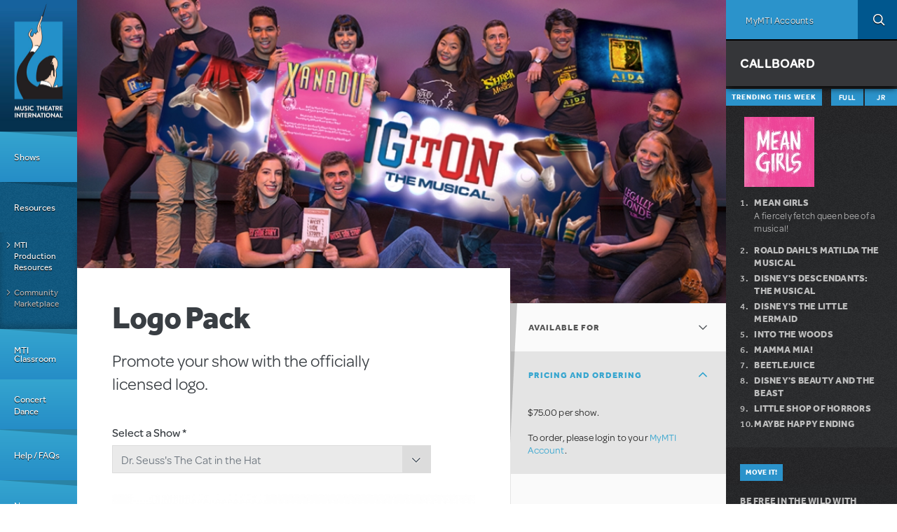

--- FILE ---
content_type: text/html; charset=utf-8
request_url: https://www.mtishows.com/marketplace/resource/pre-performance/logo-pack?show_id=553
body_size: 59967
content:
<!DOCTYPE html>
<!--[if lt IE 7 ]> <html class="lt-ie10 lt-ie9 lt-ie8 lt-ie7 ie6" lang="en" xmlns="http://www.w3.org/1999/xhtml" xml:lang="en" dir="ltr"
  xmlns:og="https://ogp.me/ns#"> <![endif]-->
<!--[if IE 7 ]>    <html class="lt-ie10 lt-ie9 lt-ie8 ie7" lang="en" xmlns="http://www.w3.org/1999/xhtml" xml:lang="en" dir="ltr"
  xmlns:og="https://ogp.me/ns#"> <![endif]-->
<!--[if IE 8 ]>    <html class="lt-ie10 lt-ie9 ie8" lang="en" xmlns="http://www.w3.org/1999/xhtml" xml:lang="en" dir="ltr"
  xmlns:og="https://ogp.me/ns#"> <![endif]-->
<!--[if IE 9 ]>    <html class="lt-ie10 ie9" lang="en" xmlns="http://www.w3.org/1999/xhtml" xml:lang="en" dir="ltr"
  xmlns:og="https://ogp.me/ns#"> <![endif]-->
<!--[if (gte IE 9)|!(IE)]><!--> <html lang="en" xmlns="http://www.w3.org/1999/xhtml" xml:lang="en" dir="ltr"
  xmlns:og="https://ogp.me/ns#"> <!--<![endif]-->

<!--html.tpl.php-->
<head profile="http://www.w3.org/1999/xhtml/vocab">
  <meta charset="utf-8" /><script type="text/javascript">(window.NREUM||(NREUM={})).init={privacy:{cookies_enabled:true},ajax:{deny_list:["bam.nr-data.net"]},feature_flags:["soft_nav"],distributed_tracing:{enabled:true}};(window.NREUM||(NREUM={})).loader_config={agentID:"594456496",accountID:"4262673",trustKey:"66686",xpid:"UAQBU1BUCxAFUlBQBgUOX1c=",licenseKey:"NRJS-99f85b2dd64ff87ba0f",applicationID:"561214993",browserID:"594456496"};;/*! For license information please see nr-loader-spa-1.308.0.min.js.LICENSE.txt */
(()=>{var e,t,r={384:(e,t,r)=>{"use strict";r.d(t,{NT:()=>a,US:()=>u,Zm:()=>o,bQ:()=>d,dV:()=>c,pV:()=>l});var n=r(6154),i=r(1863),s=r(1910);const a={beacon:"bam.nr-data.net",errorBeacon:"bam.nr-data.net"};function o(){return n.gm.NREUM||(n.gm.NREUM={}),void 0===n.gm.newrelic&&(n.gm.newrelic=n.gm.NREUM),n.gm.NREUM}function c(){let e=o();return e.o||(e.o={ST:n.gm.setTimeout,SI:n.gm.setImmediate||n.gm.setInterval,CT:n.gm.clearTimeout,XHR:n.gm.XMLHttpRequest,REQ:n.gm.Request,EV:n.gm.Event,PR:n.gm.Promise,MO:n.gm.MutationObserver,FETCH:n.gm.fetch,WS:n.gm.WebSocket},(0,s.i)(...Object.values(e.o))),e}function d(e,t){let r=o();r.initializedAgents??={},t.initializedAt={ms:(0,i.t)(),date:new Date},r.initializedAgents[e]=t}function u(e,t){o()[e]=t}function l(){return function(){let e=o();const t=e.info||{};e.info={beacon:a.beacon,errorBeacon:a.errorBeacon,...t}}(),function(){let e=o();const t=e.init||{};e.init={...t}}(),c(),function(){let e=o();const t=e.loader_config||{};e.loader_config={...t}}(),o()}},782:(e,t,r)=>{"use strict";r.d(t,{T:()=>n});const n=r(860).K7.pageViewTiming},860:(e,t,r)=>{"use strict";r.d(t,{$J:()=>u,K7:()=>c,P3:()=>d,XX:()=>i,Yy:()=>o,df:()=>s,qY:()=>n,v4:()=>a});const n="events",i="jserrors",s="browser/blobs",a="rum",o="browser/logs",c={ajax:"ajax",genericEvents:"generic_events",jserrors:i,logging:"logging",metrics:"metrics",pageAction:"page_action",pageViewEvent:"page_view_event",pageViewTiming:"page_view_timing",sessionReplay:"session_replay",sessionTrace:"session_trace",softNav:"soft_navigations",spa:"spa"},d={[c.pageViewEvent]:1,[c.pageViewTiming]:2,[c.metrics]:3,[c.jserrors]:4,[c.spa]:5,[c.ajax]:6,[c.sessionTrace]:7,[c.softNav]:8,[c.sessionReplay]:9,[c.logging]:10,[c.genericEvents]:11},u={[c.pageViewEvent]:a,[c.pageViewTiming]:n,[c.ajax]:n,[c.spa]:n,[c.softNav]:n,[c.metrics]:i,[c.jserrors]:i,[c.sessionTrace]:s,[c.sessionReplay]:s,[c.logging]:o,[c.genericEvents]:"ins"}},944:(e,t,r)=>{"use strict";r.d(t,{R:()=>i});var n=r(3241);function i(e,t){"function"==typeof console.debug&&(console.debug("New Relic Warning: https://github.com/newrelic/newrelic-browser-agent/blob/main/docs/warning-codes.md#".concat(e),t),(0,n.W)({agentIdentifier:null,drained:null,type:"data",name:"warn",feature:"warn",data:{code:e,secondary:t}}))}},993:(e,t,r)=>{"use strict";r.d(t,{A$:()=>s,ET:()=>a,TZ:()=>o,p_:()=>i});var n=r(860);const i={ERROR:"ERROR",WARN:"WARN",INFO:"INFO",DEBUG:"DEBUG",TRACE:"TRACE"},s={OFF:0,ERROR:1,WARN:2,INFO:3,DEBUG:4,TRACE:5},a="log",o=n.K7.logging},1541:(e,t,r)=>{"use strict";r.d(t,{U:()=>i,f:()=>n});const n={MFE:"MFE",BA:"BA"};function i(e,t){if(2!==t?.harvestEndpointVersion)return{};const r=t.agentRef.runtime.appMetadata.agents[0].entityGuid;return e?{"source.id":e.id,"source.name":e.name,"source.type":e.type,"parent.id":e.parent?.id||r,"parent.type":e.parent?.type||n.BA}:{"entity.guid":r,appId:t.agentRef.info.applicationID}}},1687:(e,t,r)=>{"use strict";r.d(t,{Ak:()=>d,Ze:()=>h,x3:()=>u});var n=r(3241),i=r(7836),s=r(3606),a=r(860),o=r(2646);const c={};function d(e,t){const r={staged:!1,priority:a.P3[t]||0};l(e),c[e].get(t)||c[e].set(t,r)}function u(e,t){e&&c[e]&&(c[e].get(t)&&c[e].delete(t),p(e,t,!1),c[e].size&&f(e))}function l(e){if(!e)throw new Error("agentIdentifier required");c[e]||(c[e]=new Map)}function h(e="",t="feature",r=!1){if(l(e),!e||!c[e].get(t)||r)return p(e,t);c[e].get(t).staged=!0,f(e)}function f(e){const t=Array.from(c[e]);t.every(([e,t])=>t.staged)&&(t.sort((e,t)=>e[1].priority-t[1].priority),t.forEach(([t])=>{c[e].delete(t),p(e,t)}))}function p(e,t,r=!0){const a=e?i.ee.get(e):i.ee,c=s.i.handlers;if(!a.aborted&&a.backlog&&c){if((0,n.W)({agentIdentifier:e,type:"lifecycle",name:"drain",feature:t}),r){const e=a.backlog[t],r=c[t];if(r){for(let t=0;e&&t<e.length;++t)g(e[t],r);Object.entries(r).forEach(([e,t])=>{Object.values(t||{}).forEach(t=>{t[0]?.on&&t[0]?.context()instanceof o.y&&t[0].on(e,t[1])})})}}a.isolatedBacklog||delete c[t],a.backlog[t]=null,a.emit("drain-"+t,[])}}function g(e,t){var r=e[1];Object.values(t[r]||{}).forEach(t=>{var r=e[0];if(t[0]===r){var n=t[1],i=e[3],s=e[2];n.apply(i,s)}})}},1738:(e,t,r)=>{"use strict";r.d(t,{U:()=>f,Y:()=>h});var n=r(3241),i=r(9908),s=r(1863),a=r(944),o=r(5701),c=r(3969),d=r(8362),u=r(860),l=r(4261);function h(e,t,r,s){const h=s||r;!h||h[e]&&h[e]!==d.d.prototype[e]||(h[e]=function(){(0,i.p)(c.xV,["API/"+e+"/called"],void 0,u.K7.metrics,r.ee),(0,n.W)({agentIdentifier:r.agentIdentifier,drained:!!o.B?.[r.agentIdentifier],type:"data",name:"api",feature:l.Pl+e,data:{}});try{return t.apply(this,arguments)}catch(e){(0,a.R)(23,e)}})}function f(e,t,r,n,a){const o=e.info;null===r?delete o.jsAttributes[t]:o.jsAttributes[t]=r,(a||null===r)&&(0,i.p)(l.Pl+n,[(0,s.t)(),t,r],void 0,"session",e.ee)}},1741:(e,t,r)=>{"use strict";r.d(t,{W:()=>s});var n=r(944),i=r(4261);class s{#e(e,...t){if(this[e]!==s.prototype[e])return this[e](...t);(0,n.R)(35,e)}addPageAction(e,t){return this.#e(i.hG,e,t)}register(e){return this.#e(i.eY,e)}recordCustomEvent(e,t){return this.#e(i.fF,e,t)}setPageViewName(e,t){return this.#e(i.Fw,e,t)}setCustomAttribute(e,t,r){return this.#e(i.cD,e,t,r)}noticeError(e,t){return this.#e(i.o5,e,t)}setUserId(e,t=!1){return this.#e(i.Dl,e,t)}setApplicationVersion(e){return this.#e(i.nb,e)}setErrorHandler(e){return this.#e(i.bt,e)}addRelease(e,t){return this.#e(i.k6,e,t)}log(e,t){return this.#e(i.$9,e,t)}start(){return this.#e(i.d3)}finished(e){return this.#e(i.BL,e)}recordReplay(){return this.#e(i.CH)}pauseReplay(){return this.#e(i.Tb)}addToTrace(e){return this.#e(i.U2,e)}setCurrentRouteName(e){return this.#e(i.PA,e)}interaction(e){return this.#e(i.dT,e)}wrapLogger(e,t,r){return this.#e(i.Wb,e,t,r)}measure(e,t){return this.#e(i.V1,e,t)}consent(e){return this.#e(i.Pv,e)}}},1863:(e,t,r)=>{"use strict";function n(){return Math.floor(performance.now())}r.d(t,{t:()=>n})},1910:(e,t,r)=>{"use strict";r.d(t,{i:()=>s});var n=r(944);const i=new Map;function s(...e){return e.every(e=>{if(i.has(e))return i.get(e);const t="function"==typeof e?e.toString():"",r=t.includes("[native code]"),s=t.includes("nrWrapper");return r||s||(0,n.R)(64,e?.name||t),i.set(e,r),r})}},2555:(e,t,r)=>{"use strict";r.d(t,{D:()=>o,f:()=>a});var n=r(384),i=r(8122);const s={beacon:n.NT.beacon,errorBeacon:n.NT.errorBeacon,licenseKey:void 0,applicationID:void 0,sa:void 0,queueTime:void 0,applicationTime:void 0,ttGuid:void 0,user:void 0,account:void 0,product:void 0,extra:void 0,jsAttributes:{},userAttributes:void 0,atts:void 0,transactionName:void 0,tNamePlain:void 0};function a(e){try{return!!e.licenseKey&&!!e.errorBeacon&&!!e.applicationID}catch(e){return!1}}const o=e=>(0,i.a)(e,s)},2614:(e,t,r)=>{"use strict";r.d(t,{BB:()=>a,H3:()=>n,g:()=>d,iL:()=>c,tS:()=>o,uh:()=>i,wk:()=>s});const n="NRBA",i="SESSION",s=144e5,a=18e5,o={STARTED:"session-started",PAUSE:"session-pause",RESET:"session-reset",RESUME:"session-resume",UPDATE:"session-update"},c={SAME_TAB:"same-tab",CROSS_TAB:"cross-tab"},d={OFF:0,FULL:1,ERROR:2}},2646:(e,t,r)=>{"use strict";r.d(t,{y:()=>n});class n{constructor(e){this.contextId=e}}},2843:(e,t,r)=>{"use strict";r.d(t,{G:()=>s,u:()=>i});var n=r(3878);function i(e,t=!1,r,i){(0,n.DD)("visibilitychange",function(){if(t)return void("hidden"===document.visibilityState&&e());e(document.visibilityState)},r,i)}function s(e,t,r){(0,n.sp)("pagehide",e,t,r)}},3241:(e,t,r)=>{"use strict";r.d(t,{W:()=>s});var n=r(6154);const i="newrelic";function s(e={}){try{n.gm.dispatchEvent(new CustomEvent(i,{detail:e}))}catch(e){}}},3304:(e,t,r)=>{"use strict";r.d(t,{A:()=>s});var n=r(7836);const i=()=>{const e=new WeakSet;return(t,r)=>{if("object"==typeof r&&null!==r){if(e.has(r))return;e.add(r)}return r}};function s(e){try{return JSON.stringify(e,i())??""}catch(e){try{n.ee.emit("internal-error",[e])}catch(e){}return""}}},3333:(e,t,r)=>{"use strict";r.d(t,{$v:()=>u,TZ:()=>n,Xh:()=>c,Zp:()=>i,kd:()=>d,mq:()=>o,nf:()=>a,qN:()=>s});const n=r(860).K7.genericEvents,i=["auxclick","click","copy","keydown","paste","scrollend"],s=["focus","blur"],a=4,o=1e3,c=2e3,d=["PageAction","UserAction","BrowserPerformance"],u={RESOURCES:"experimental.resources",REGISTER:"register"}},3434:(e,t,r)=>{"use strict";r.d(t,{Jt:()=>s,YM:()=>d});var n=r(7836),i=r(5607);const s="nr@original:".concat(i.W),a=50;var o=Object.prototype.hasOwnProperty,c=!1;function d(e,t){return e||(e=n.ee),r.inPlace=function(e,t,n,i,s){n||(n="");const a="-"===n.charAt(0);for(let o=0;o<t.length;o++){const c=t[o],d=e[c];l(d)||(e[c]=r(d,a?c+n:n,i,c,s))}},r.flag=s,r;function r(t,r,n,c,d){return l(t)?t:(r||(r=""),nrWrapper[s]=t,function(e,t,r){if(Object.defineProperty&&Object.keys)try{return Object.keys(e).forEach(function(r){Object.defineProperty(t,r,{get:function(){return e[r]},set:function(t){return e[r]=t,t}})}),t}catch(e){u([e],r)}for(var n in e)o.call(e,n)&&(t[n]=e[n])}(t,nrWrapper,e),nrWrapper);function nrWrapper(){var s,o,l,h;let f;try{o=this,s=[...arguments],l="function"==typeof n?n(s,o):n||{}}catch(t){u([t,"",[s,o,c],l],e)}i(r+"start",[s,o,c],l,d);const p=performance.now();let g;try{return h=t.apply(o,s),g=performance.now(),h}catch(e){throw g=performance.now(),i(r+"err",[s,o,e],l,d),f=e,f}finally{const e=g-p,t={start:p,end:g,duration:e,isLongTask:e>=a,methodName:c,thrownError:f};t.isLongTask&&i("long-task",[t,o],l,d),i(r+"end",[s,o,h],l,d)}}}function i(r,n,i,s){if(!c||t){var a=c;c=!0;try{e.emit(r,n,i,t,s)}catch(t){u([t,r,n,i],e)}c=a}}}function u(e,t){t||(t=n.ee);try{t.emit("internal-error",e)}catch(e){}}function l(e){return!(e&&"function"==typeof e&&e.apply&&!e[s])}},3606:(e,t,r)=>{"use strict";r.d(t,{i:()=>s});var n=r(9908);s.on=a;var i=s.handlers={};function s(e,t,r,s){a(s||n.d,i,e,t,r)}function a(e,t,r,i,s){s||(s="feature"),e||(e=n.d);var a=t[s]=t[s]||{};(a[r]=a[r]||[]).push([e,i])}},3738:(e,t,r)=>{"use strict";r.d(t,{He:()=>i,Kp:()=>o,Lc:()=>d,Rz:()=>u,TZ:()=>n,bD:()=>s,d3:()=>a,jx:()=>l,sl:()=>h,uP:()=>c});const n=r(860).K7.sessionTrace,i="bstResource",s="resource",a="-start",o="-end",c="fn"+a,d="fn"+o,u="pushState",l=1e3,h=3e4},3785:(e,t,r)=>{"use strict";r.d(t,{R:()=>c,b:()=>d});var n=r(9908),i=r(1863),s=r(860),a=r(3969),o=r(993);function c(e,t,r={},c=o.p_.INFO,d=!0,u,l=(0,i.t)()){(0,n.p)(a.xV,["API/logging/".concat(c.toLowerCase(),"/called")],void 0,s.K7.metrics,e),(0,n.p)(o.ET,[l,t,r,c,d,u],void 0,s.K7.logging,e)}function d(e){return"string"==typeof e&&Object.values(o.p_).some(t=>t===e.toUpperCase().trim())}},3878:(e,t,r)=>{"use strict";function n(e,t){return{capture:e,passive:!1,signal:t}}function i(e,t,r=!1,i){window.addEventListener(e,t,n(r,i))}function s(e,t,r=!1,i){document.addEventListener(e,t,n(r,i))}r.d(t,{DD:()=>s,jT:()=>n,sp:()=>i})},3962:(e,t,r)=>{"use strict";r.d(t,{AM:()=>a,O2:()=>l,OV:()=>s,Qu:()=>h,TZ:()=>c,ih:()=>f,pP:()=>o,t1:()=>u,tC:()=>i,wD:()=>d});var n=r(860);const i=["click","keydown","submit"],s="popstate",a="api",o="initialPageLoad",c=n.K7.softNav,d=5e3,u=500,l={INITIAL_PAGE_LOAD:"",ROUTE_CHANGE:1,UNSPECIFIED:2},h={INTERACTION:1,AJAX:2,CUSTOM_END:3,CUSTOM_TRACER:4},f={IP:"in progress",PF:"pending finish",FIN:"finished",CAN:"cancelled"}},3969:(e,t,r)=>{"use strict";r.d(t,{TZ:()=>n,XG:()=>o,rs:()=>i,xV:()=>a,z_:()=>s});const n=r(860).K7.metrics,i="sm",s="cm",a="storeSupportabilityMetrics",o="storeEventMetrics"},4234:(e,t,r)=>{"use strict";r.d(t,{W:()=>s});var n=r(7836),i=r(1687);class s{constructor(e,t){this.agentIdentifier=e,this.ee=n.ee.get(e),this.featureName=t,this.blocked=!1}deregisterDrain(){(0,i.x3)(this.agentIdentifier,this.featureName)}}},4261:(e,t,r)=>{"use strict";r.d(t,{$9:()=>u,BL:()=>c,CH:()=>p,Dl:()=>R,Fw:()=>w,PA:()=>v,Pl:()=>n,Pv:()=>A,Tb:()=>h,U2:()=>a,V1:()=>E,Wb:()=>T,bt:()=>y,cD:()=>b,d3:()=>x,dT:()=>d,eY:()=>g,fF:()=>f,hG:()=>s,hw:()=>i,k6:()=>o,nb:()=>m,o5:()=>l});const n="api-",i=n+"ixn-",s="addPageAction",a="addToTrace",o="addRelease",c="finished",d="interaction",u="log",l="noticeError",h="pauseReplay",f="recordCustomEvent",p="recordReplay",g="register",m="setApplicationVersion",v="setCurrentRouteName",b="setCustomAttribute",y="setErrorHandler",w="setPageViewName",R="setUserId",x="start",T="wrapLogger",E="measure",A="consent"},5205:(e,t,r)=>{"use strict";r.d(t,{j:()=>S});var n=r(384),i=r(1741);var s=r(2555),a=r(3333);const o=e=>{if(!e||"string"!=typeof e)return!1;try{document.createDocumentFragment().querySelector(e)}catch{return!1}return!0};var c=r(2614),d=r(944),u=r(8122);const l="[data-nr-mask]",h=e=>(0,u.a)(e,(()=>{const e={feature_flags:[],experimental:{allow_registered_children:!1,resources:!1},mask_selector:"*",block_selector:"[data-nr-block]",mask_input_options:{color:!1,date:!1,"datetime-local":!1,email:!1,month:!1,number:!1,range:!1,search:!1,tel:!1,text:!1,time:!1,url:!1,week:!1,textarea:!1,select:!1,password:!0}};return{ajax:{deny_list:void 0,block_internal:!0,enabled:!0,autoStart:!0},api:{get allow_registered_children(){return e.feature_flags.includes(a.$v.REGISTER)||e.experimental.allow_registered_children},set allow_registered_children(t){e.experimental.allow_registered_children=t},duplicate_registered_data:!1},browser_consent_mode:{enabled:!1},distributed_tracing:{enabled:void 0,exclude_newrelic_header:void 0,cors_use_newrelic_header:void 0,cors_use_tracecontext_headers:void 0,allowed_origins:void 0},get feature_flags(){return e.feature_flags},set feature_flags(t){e.feature_flags=t},generic_events:{enabled:!0,autoStart:!0},harvest:{interval:30},jserrors:{enabled:!0,autoStart:!0},logging:{enabled:!0,autoStart:!0},metrics:{enabled:!0,autoStart:!0},obfuscate:void 0,page_action:{enabled:!0},page_view_event:{enabled:!0,autoStart:!0},page_view_timing:{enabled:!0,autoStart:!0},performance:{capture_marks:!1,capture_measures:!1,capture_detail:!0,resources:{get enabled(){return e.feature_flags.includes(a.$v.RESOURCES)||e.experimental.resources},set enabled(t){e.experimental.resources=t},asset_types:[],first_party_domains:[],ignore_newrelic:!0}},privacy:{cookies_enabled:!0},proxy:{assets:void 0,beacon:void 0},session:{expiresMs:c.wk,inactiveMs:c.BB},session_replay:{autoStart:!0,enabled:!1,preload:!1,sampling_rate:10,error_sampling_rate:100,collect_fonts:!1,inline_images:!1,fix_stylesheets:!0,mask_all_inputs:!0,get mask_text_selector(){return e.mask_selector},set mask_text_selector(t){o(t)?e.mask_selector="".concat(t,",").concat(l):""===t||null===t?e.mask_selector=l:(0,d.R)(5,t)},get block_class(){return"nr-block"},get ignore_class(){return"nr-ignore"},get mask_text_class(){return"nr-mask"},get block_selector(){return e.block_selector},set block_selector(t){o(t)?e.block_selector+=",".concat(t):""!==t&&(0,d.R)(6,t)},get mask_input_options(){return e.mask_input_options},set mask_input_options(t){t&&"object"==typeof t?e.mask_input_options={...t,password:!0}:(0,d.R)(7,t)}},session_trace:{enabled:!0,autoStart:!0},soft_navigations:{enabled:!0,autoStart:!0},spa:{enabled:!0,autoStart:!0},ssl:void 0,user_actions:{enabled:!0,elementAttributes:["id","className","tagName","type"]}}})());var f=r(6154),p=r(9324);let g=0;const m={buildEnv:p.F3,distMethod:p.Xs,version:p.xv,originTime:f.WN},v={consented:!1},b={appMetadata:{},get consented(){return this.session?.state?.consent||v.consented},set consented(e){v.consented=e},customTransaction:void 0,denyList:void 0,disabled:!1,harvester:void 0,isolatedBacklog:!1,isRecording:!1,loaderType:void 0,maxBytes:3e4,obfuscator:void 0,onerror:void 0,ptid:void 0,releaseIds:{},session:void 0,timeKeeper:void 0,registeredEntities:[],jsAttributesMetadata:{bytes:0},get harvestCount(){return++g}},y=e=>{const t=(0,u.a)(e,b),r=Object.keys(m).reduce((e,t)=>(e[t]={value:m[t],writable:!1,configurable:!0,enumerable:!0},e),{});return Object.defineProperties(t,r)};var w=r(5701);const R=e=>{const t=e.startsWith("http");e+="/",r.p=t?e:"https://"+e};var x=r(7836),T=r(3241);const E={accountID:void 0,trustKey:void 0,agentID:void 0,licenseKey:void 0,applicationID:void 0,xpid:void 0},A=e=>(0,u.a)(e,E),_=new Set;function S(e,t={},r,a){let{init:o,info:c,loader_config:d,runtime:u={},exposed:l=!0}=t;if(!c){const e=(0,n.pV)();o=e.init,c=e.info,d=e.loader_config}e.init=h(o||{}),e.loader_config=A(d||{}),c.jsAttributes??={},f.bv&&(c.jsAttributes.isWorker=!0),e.info=(0,s.D)(c);const p=e.init,g=[c.beacon,c.errorBeacon];_.has(e.agentIdentifier)||(p.proxy.assets&&(R(p.proxy.assets),g.push(p.proxy.assets)),p.proxy.beacon&&g.push(p.proxy.beacon),e.beacons=[...g],function(e){const t=(0,n.pV)();Object.getOwnPropertyNames(i.W.prototype).forEach(r=>{const n=i.W.prototype[r];if("function"!=typeof n||"constructor"===n)return;let s=t[r];e[r]&&!1!==e.exposed&&"micro-agent"!==e.runtime?.loaderType&&(t[r]=(...t)=>{const n=e[r](...t);return s?s(...t):n})})}(e),(0,n.US)("activatedFeatures",w.B)),u.denyList=[...p.ajax.deny_list||[],...p.ajax.block_internal?g:[]],u.ptid=e.agentIdentifier,u.loaderType=r,e.runtime=y(u),_.has(e.agentIdentifier)||(e.ee=x.ee.get(e.agentIdentifier),e.exposed=l,(0,T.W)({agentIdentifier:e.agentIdentifier,drained:!!w.B?.[e.agentIdentifier],type:"lifecycle",name:"initialize",feature:void 0,data:e.config})),_.add(e.agentIdentifier)}},5270:(e,t,r)=>{"use strict";r.d(t,{Aw:()=>a,SR:()=>s,rF:()=>o});var n=r(384),i=r(7767);function s(e){return!!(0,n.dV)().o.MO&&(0,i.V)(e)&&!0===e?.session_trace.enabled}function a(e){return!0===e?.session_replay.preload&&s(e)}function o(e,t){try{if("string"==typeof t?.type){if("password"===t.type.toLowerCase())return"*".repeat(e?.length||0);if(void 0!==t?.dataset?.nrUnmask||t?.classList?.contains("nr-unmask"))return e}}catch(e){}return"string"==typeof e?e.replace(/[\S]/g,"*"):"*".repeat(e?.length||0)}},5289:(e,t,r)=>{"use strict";r.d(t,{GG:()=>a,Qr:()=>c,sB:()=>o});var n=r(3878),i=r(6389);function s(){return"undefined"==typeof document||"complete"===document.readyState}function a(e,t){if(s())return e();const r=(0,i.J)(e),a=setInterval(()=>{s()&&(clearInterval(a),r())},500);(0,n.sp)("load",r,t)}function o(e){if(s())return e();(0,n.DD)("DOMContentLoaded",e)}function c(e){if(s())return e();(0,n.sp)("popstate",e)}},5607:(e,t,r)=>{"use strict";r.d(t,{W:()=>n});const n=(0,r(9566).bz)()},5701:(e,t,r)=>{"use strict";r.d(t,{B:()=>s,t:()=>a});var n=r(3241);const i=new Set,s={};function a(e,t){const r=t.agentIdentifier;s[r]??={},e&&"object"==typeof e&&(i.has(r)||(t.ee.emit("rumresp",[e]),s[r]=e,i.add(r),(0,n.W)({agentIdentifier:r,loaded:!0,drained:!0,type:"lifecycle",name:"load",feature:void 0,data:e})))}},6154:(e,t,r)=>{"use strict";r.d(t,{OF:()=>d,RI:()=>i,WN:()=>h,bv:()=>s,eN:()=>f,gm:()=>a,lR:()=>l,m:()=>c,mw:()=>o,sb:()=>u});var n=r(1863);const i="undefined"!=typeof window&&!!window.document,s="undefined"!=typeof WorkerGlobalScope&&("undefined"!=typeof self&&self instanceof WorkerGlobalScope&&self.navigator instanceof WorkerNavigator||"undefined"!=typeof globalThis&&globalThis instanceof WorkerGlobalScope&&globalThis.navigator instanceof WorkerNavigator),a=i?window:"undefined"!=typeof WorkerGlobalScope&&("undefined"!=typeof self&&self instanceof WorkerGlobalScope&&self||"undefined"!=typeof globalThis&&globalThis instanceof WorkerGlobalScope&&globalThis),o=Boolean("hidden"===a?.document?.visibilityState),c=""+a?.location,d=/iPad|iPhone|iPod/.test(a.navigator?.userAgent),u=d&&"undefined"==typeof SharedWorker,l=(()=>{const e=a.navigator?.userAgent?.match(/Firefox[/\s](\d+\.\d+)/);return Array.isArray(e)&&e.length>=2?+e[1]:0})(),h=Date.now()-(0,n.t)(),f=()=>"undefined"!=typeof PerformanceNavigationTiming&&a?.performance?.getEntriesByType("navigation")?.[0]?.responseStart},6344:(e,t,r)=>{"use strict";r.d(t,{BB:()=>u,Qb:()=>l,TZ:()=>i,Ug:()=>a,Vh:()=>s,_s:()=>o,bc:()=>d,yP:()=>c});var n=r(2614);const i=r(860).K7.sessionReplay,s="errorDuringReplay",a=.12,o={DomContentLoaded:0,Load:1,FullSnapshot:2,IncrementalSnapshot:3,Meta:4,Custom:5},c={[n.g.ERROR]:15e3,[n.g.FULL]:3e5,[n.g.OFF]:0},d={RESET:{message:"Session was reset",sm:"Reset"},IMPORT:{message:"Recorder failed to import",sm:"Import"},TOO_MANY:{message:"429: Too Many Requests",sm:"Too-Many"},TOO_BIG:{message:"Payload was too large",sm:"Too-Big"},CROSS_TAB:{message:"Session Entity was set to OFF on another tab",sm:"Cross-Tab"},ENTITLEMENTS:{message:"Session Replay is not allowed and will not be started",sm:"Entitlement"}},u=5e3,l={API:"api",RESUME:"resume",SWITCH_TO_FULL:"switchToFull",INITIALIZE:"initialize",PRELOAD:"preload"}},6389:(e,t,r)=>{"use strict";function n(e,t=500,r={}){const n=r?.leading||!1;let i;return(...r)=>{n&&void 0===i&&(e.apply(this,r),i=setTimeout(()=>{i=clearTimeout(i)},t)),n||(clearTimeout(i),i=setTimeout(()=>{e.apply(this,r)},t))}}function i(e){let t=!1;return(...r)=>{t||(t=!0,e.apply(this,r))}}r.d(t,{J:()=>i,s:()=>n})},6630:(e,t,r)=>{"use strict";r.d(t,{T:()=>n});const n=r(860).K7.pageViewEvent},6774:(e,t,r)=>{"use strict";r.d(t,{T:()=>n});const n=r(860).K7.jserrors},7295:(e,t,r)=>{"use strict";r.d(t,{Xv:()=>a,gX:()=>i,iW:()=>s});var n=[];function i(e){if(!e||s(e))return!1;if(0===n.length)return!0;if("*"===n[0].hostname)return!1;for(var t=0;t<n.length;t++){var r=n[t];if(r.hostname.test(e.hostname)&&r.pathname.test(e.pathname))return!1}return!0}function s(e){return void 0===e.hostname}function a(e){if(n=[],e&&e.length)for(var t=0;t<e.length;t++){let r=e[t];if(!r)continue;if("*"===r)return void(n=[{hostname:"*"}]);0===r.indexOf("http://")?r=r.substring(7):0===r.indexOf("https://")&&(r=r.substring(8));const i=r.indexOf("/");let s,a;i>0?(s=r.substring(0,i),a=r.substring(i)):(s=r,a="*");let[c]=s.split(":");n.push({hostname:o(c),pathname:o(a,!0)})}}function o(e,t=!1){const r=e.replace(/[.+?^${}()|[\]\\]/g,e=>"\\"+e).replace(/\*/g,".*?");return new RegExp((t?"^":"")+r+"$")}},7485:(e,t,r)=>{"use strict";r.d(t,{D:()=>i});var n=r(6154);function i(e){if(0===(e||"").indexOf("data:"))return{protocol:"data"};try{const t=new URL(e,location.href),r={port:t.port,hostname:t.hostname,pathname:t.pathname,search:t.search,protocol:t.protocol.slice(0,t.protocol.indexOf(":")),sameOrigin:t.protocol===n.gm?.location?.protocol&&t.host===n.gm?.location?.host};return r.port&&""!==r.port||("http:"===t.protocol&&(r.port="80"),"https:"===t.protocol&&(r.port="443")),r.pathname&&""!==r.pathname?r.pathname.startsWith("/")||(r.pathname="/".concat(r.pathname)):r.pathname="/",r}catch(e){return{}}}},7699:(e,t,r)=>{"use strict";r.d(t,{It:()=>s,KC:()=>o,No:()=>i,qh:()=>a});var n=r(860);const i=16e3,s=1e6,a="SESSION_ERROR",o={[n.K7.logging]:!0,[n.K7.genericEvents]:!1,[n.K7.jserrors]:!1,[n.K7.ajax]:!1}},7767:(e,t,r)=>{"use strict";r.d(t,{V:()=>i});var n=r(6154);const i=e=>n.RI&&!0===e?.privacy.cookies_enabled},7836:(e,t,r)=>{"use strict";r.d(t,{P:()=>o,ee:()=>c});var n=r(384),i=r(8990),s=r(2646),a=r(5607);const o="nr@context:".concat(a.W),c=function e(t,r){var n={},a={},u={},l=!1;try{l=16===r.length&&d.initializedAgents?.[r]?.runtime.isolatedBacklog}catch(e){}var h={on:p,addEventListener:p,removeEventListener:function(e,t){var r=n[e];if(!r)return;for(var i=0;i<r.length;i++)r[i]===t&&r.splice(i,1)},emit:function(e,r,n,i,s){!1!==s&&(s=!0);if(c.aborted&&!i)return;t&&s&&t.emit(e,r,n);var o=f(n);g(e).forEach(e=>{e.apply(o,r)});var d=v()[a[e]];d&&d.push([h,e,r,o]);return o},get:m,listeners:g,context:f,buffer:function(e,t){const r=v();if(t=t||"feature",h.aborted)return;Object.entries(e||{}).forEach(([e,n])=>{a[n]=t,t in r||(r[t]=[])})},abort:function(){h._aborted=!0,Object.keys(h.backlog).forEach(e=>{delete h.backlog[e]})},isBuffering:function(e){return!!v()[a[e]]},debugId:r,backlog:l?{}:t&&"object"==typeof t.backlog?t.backlog:{},isolatedBacklog:l};return Object.defineProperty(h,"aborted",{get:()=>{let e=h._aborted||!1;return e||(t&&(e=t.aborted),e)}}),h;function f(e){return e&&e instanceof s.y?e:e?(0,i.I)(e,o,()=>new s.y(o)):new s.y(o)}function p(e,t){n[e]=g(e).concat(t)}function g(e){return n[e]||[]}function m(t){return u[t]=u[t]||e(h,t)}function v(){return h.backlog}}(void 0,"globalEE"),d=(0,n.Zm)();d.ee||(d.ee=c)},8122:(e,t,r)=>{"use strict";r.d(t,{a:()=>i});var n=r(944);function i(e,t){try{if(!e||"object"!=typeof e)return(0,n.R)(3);if(!t||"object"!=typeof t)return(0,n.R)(4);const r=Object.create(Object.getPrototypeOf(t),Object.getOwnPropertyDescriptors(t)),s=0===Object.keys(r).length?e:r;for(let a in s)if(void 0!==e[a])try{if(null===e[a]){r[a]=null;continue}Array.isArray(e[a])&&Array.isArray(t[a])?r[a]=Array.from(new Set([...e[a],...t[a]])):"object"==typeof e[a]&&"object"==typeof t[a]?r[a]=i(e[a],t[a]):r[a]=e[a]}catch(e){r[a]||(0,n.R)(1,e)}return r}catch(e){(0,n.R)(2,e)}}},8139:(e,t,r)=>{"use strict";r.d(t,{u:()=>h});var n=r(7836),i=r(3434),s=r(8990),a=r(6154);const o={},c=a.gm.XMLHttpRequest,d="addEventListener",u="removeEventListener",l="nr@wrapped:".concat(n.P);function h(e){var t=function(e){return(e||n.ee).get("events")}(e);if(o[t.debugId]++)return t;o[t.debugId]=1;var r=(0,i.YM)(t,!0);function h(e){r.inPlace(e,[d,u],"-",p)}function p(e,t){return e[1]}return"getPrototypeOf"in Object&&(a.RI&&f(document,h),c&&f(c.prototype,h),f(a.gm,h)),t.on(d+"-start",function(e,t){var n=e[1];if(null!==n&&("function"==typeof n||"object"==typeof n)&&"newrelic"!==e[0]){var i=(0,s.I)(n,l,function(){var e={object:function(){if("function"!=typeof n.handleEvent)return;return n.handleEvent.apply(n,arguments)},function:n}[typeof n];return e?r(e,"fn-",null,e.name||"anonymous"):n});this.wrapped=e[1]=i}}),t.on(u+"-start",function(e){e[1]=this.wrapped||e[1]}),t}function f(e,t,...r){let n=e;for(;"object"==typeof n&&!Object.prototype.hasOwnProperty.call(n,d);)n=Object.getPrototypeOf(n);n&&t(n,...r)}},8362:(e,t,r)=>{"use strict";r.d(t,{d:()=>s});var n=r(9566),i=r(1741);class s extends i.W{agentIdentifier=(0,n.LA)(16)}},8374:(e,t,r)=>{r.nc=(()=>{try{return document?.currentScript?.nonce}catch(e){}return""})()},8990:(e,t,r)=>{"use strict";r.d(t,{I:()=>i});var n=Object.prototype.hasOwnProperty;function i(e,t,r){if(n.call(e,t))return e[t];var i=r();if(Object.defineProperty&&Object.keys)try{return Object.defineProperty(e,t,{value:i,writable:!0,enumerable:!1}),i}catch(e){}return e[t]=i,i}},9119:(e,t,r)=>{"use strict";r.d(t,{L:()=>s});var n=/([^?#]*)[^#]*(#[^?]*|$).*/,i=/([^?#]*)().*/;function s(e,t){return e?e.replace(t?n:i,"$1$2"):e}},9300:(e,t,r)=>{"use strict";r.d(t,{T:()=>n});const n=r(860).K7.ajax},9324:(e,t,r)=>{"use strict";r.d(t,{AJ:()=>a,F3:()=>i,Xs:()=>s,Yq:()=>o,xv:()=>n});const n="1.308.0",i="PROD",s="CDN",a="@newrelic/rrweb",o="1.0.1"},9566:(e,t,r)=>{"use strict";r.d(t,{LA:()=>o,ZF:()=>c,bz:()=>a,el:()=>d});var n=r(6154);const i="xxxxxxxx-xxxx-4xxx-yxxx-xxxxxxxxxxxx";function s(e,t){return e?15&e[t]:16*Math.random()|0}function a(){const e=n.gm?.crypto||n.gm?.msCrypto;let t,r=0;return e&&e.getRandomValues&&(t=e.getRandomValues(new Uint8Array(30))),i.split("").map(e=>"x"===e?s(t,r++).toString(16):"y"===e?(3&s()|8).toString(16):e).join("")}function o(e){const t=n.gm?.crypto||n.gm?.msCrypto;let r,i=0;t&&t.getRandomValues&&(r=t.getRandomValues(new Uint8Array(e)));const a=[];for(var o=0;o<e;o++)a.push(s(r,i++).toString(16));return a.join("")}function c(){return o(16)}function d(){return o(32)}},9908:(e,t,r)=>{"use strict";r.d(t,{d:()=>n,p:()=>i});var n=r(7836).ee.get("handle");function i(e,t,r,i,s){s?(s.buffer([e],i),s.emit(e,t,r)):(n.buffer([e],i),n.emit(e,t,r))}}},n={};function i(e){var t=n[e];if(void 0!==t)return t.exports;var s=n[e]={exports:{}};return r[e](s,s.exports,i),s.exports}i.m=r,i.d=(e,t)=>{for(var r in t)i.o(t,r)&&!i.o(e,r)&&Object.defineProperty(e,r,{enumerable:!0,get:t[r]})},i.f={},i.e=e=>Promise.all(Object.keys(i.f).reduce((t,r)=>(i.f[r](e,t),t),[])),i.u=e=>({212:"nr-spa-compressor",249:"nr-spa-recorder",478:"nr-spa"}[e]+"-1.308.0.min.js"),i.o=(e,t)=>Object.prototype.hasOwnProperty.call(e,t),e={},t="NRBA-1.308.0.PROD:",i.l=(r,n,s,a)=>{if(e[r])e[r].push(n);else{var o,c;if(void 0!==s)for(var d=document.getElementsByTagName("script"),u=0;u<d.length;u++){var l=d[u];if(l.getAttribute("src")==r||l.getAttribute("data-webpack")==t+s){o=l;break}}if(!o){c=!0;var h={478:"sha512-RSfSVnmHk59T/uIPbdSE0LPeqcEdF4/+XhfJdBuccH5rYMOEZDhFdtnh6X6nJk7hGpzHd9Ujhsy7lZEz/ORYCQ==",249:"sha512-ehJXhmntm85NSqW4MkhfQqmeKFulra3klDyY0OPDUE+sQ3GokHlPh1pmAzuNy//3j4ac6lzIbmXLvGQBMYmrkg==",212:"sha512-B9h4CR46ndKRgMBcK+j67uSR2RCnJfGefU+A7FrgR/k42ovXy5x/MAVFiSvFxuVeEk/pNLgvYGMp1cBSK/G6Fg=="};(o=document.createElement("script")).charset="utf-8",i.nc&&o.setAttribute("nonce",i.nc),o.setAttribute("data-webpack",t+s),o.src=r,0!==o.src.indexOf(window.location.origin+"/")&&(o.crossOrigin="anonymous"),h[a]&&(o.integrity=h[a])}e[r]=[n];var f=(t,n)=>{o.onerror=o.onload=null,clearTimeout(p);var i=e[r];if(delete e[r],o.parentNode&&o.parentNode.removeChild(o),i&&i.forEach(e=>e(n)),t)return t(n)},p=setTimeout(f.bind(null,void 0,{type:"timeout",target:o}),12e4);o.onerror=f.bind(null,o.onerror),o.onload=f.bind(null,o.onload),c&&document.head.appendChild(o)}},i.r=e=>{"undefined"!=typeof Symbol&&Symbol.toStringTag&&Object.defineProperty(e,Symbol.toStringTag,{value:"Module"}),Object.defineProperty(e,"__esModule",{value:!0})},i.p="https://js-agent.newrelic.com/",(()=>{var e={38:0,788:0};i.f.j=(t,r)=>{var n=i.o(e,t)?e[t]:void 0;if(0!==n)if(n)r.push(n[2]);else{var s=new Promise((r,i)=>n=e[t]=[r,i]);r.push(n[2]=s);var a=i.p+i.u(t),o=new Error;i.l(a,r=>{if(i.o(e,t)&&(0!==(n=e[t])&&(e[t]=void 0),n)){var s=r&&("load"===r.type?"missing":r.type),a=r&&r.target&&r.target.src;o.message="Loading chunk "+t+" failed: ("+s+": "+a+")",o.name="ChunkLoadError",o.type=s,o.request=a,n[1](o)}},"chunk-"+t,t)}};var t=(t,r)=>{var n,s,[a,o,c]=r,d=0;if(a.some(t=>0!==e[t])){for(n in o)i.o(o,n)&&(i.m[n]=o[n]);if(c)c(i)}for(t&&t(r);d<a.length;d++)s=a[d],i.o(e,s)&&e[s]&&e[s][0](),e[s]=0},r=self["webpackChunk:NRBA-1.308.0.PROD"]=self["webpackChunk:NRBA-1.308.0.PROD"]||[];r.forEach(t.bind(null,0)),r.push=t.bind(null,r.push.bind(r))})(),(()=>{"use strict";i(8374);var e=i(8362),t=i(860);const r=Object.values(t.K7);var n=i(5205);var s=i(9908),a=i(1863),o=i(4261),c=i(1738);var d=i(1687),u=i(4234),l=i(5289),h=i(6154),f=i(944),p=i(5270),g=i(7767),m=i(6389),v=i(7699);class b extends u.W{constructor(e,t){super(e.agentIdentifier,t),this.agentRef=e,this.abortHandler=void 0,this.featAggregate=void 0,this.loadedSuccessfully=void 0,this.onAggregateImported=new Promise(e=>{this.loadedSuccessfully=e}),this.deferred=Promise.resolve(),!1===e.init[this.featureName].autoStart?this.deferred=new Promise((t,r)=>{this.ee.on("manual-start-all",(0,m.J)(()=>{(0,d.Ak)(e.agentIdentifier,this.featureName),t()}))}):(0,d.Ak)(e.agentIdentifier,t)}importAggregator(e,t,r={}){if(this.featAggregate)return;const n=async()=>{let n;await this.deferred;try{if((0,g.V)(e.init)){const{setupAgentSession:t}=await i.e(478).then(i.bind(i,8766));n=t(e)}}catch(e){(0,f.R)(20,e),this.ee.emit("internal-error",[e]),(0,s.p)(v.qh,[e],void 0,this.featureName,this.ee)}try{if(!this.#t(this.featureName,n,e.init))return(0,d.Ze)(this.agentIdentifier,this.featureName),void this.loadedSuccessfully(!1);const{Aggregate:i}=await t();this.featAggregate=new i(e,r),e.runtime.harvester.initializedAggregates.push(this.featAggregate),this.loadedSuccessfully(!0)}catch(e){(0,f.R)(34,e),this.abortHandler?.(),(0,d.Ze)(this.agentIdentifier,this.featureName,!0),this.loadedSuccessfully(!1),this.ee&&this.ee.abort()}};h.RI?(0,l.GG)(()=>n(),!0):n()}#t(e,r,n){if(this.blocked)return!1;switch(e){case t.K7.sessionReplay:return(0,p.SR)(n)&&!!r;case t.K7.sessionTrace:return!!r;default:return!0}}}var y=i(6630),w=i(2614),R=i(3241);class x extends b{static featureName=y.T;constructor(e){var t;super(e,y.T),this.setupInspectionEvents(e.agentIdentifier),t=e,(0,c.Y)(o.Fw,function(e,r){"string"==typeof e&&("/"!==e.charAt(0)&&(e="/"+e),t.runtime.customTransaction=(r||"http://custom.transaction")+e,(0,s.p)(o.Pl+o.Fw,[(0,a.t)()],void 0,void 0,t.ee))},t),this.importAggregator(e,()=>i.e(478).then(i.bind(i,2467)))}setupInspectionEvents(e){const t=(t,r)=>{t&&(0,R.W)({agentIdentifier:e,timeStamp:t.timeStamp,loaded:"complete"===t.target.readyState,type:"window",name:r,data:t.target.location+""})};(0,l.sB)(e=>{t(e,"DOMContentLoaded")}),(0,l.GG)(e=>{t(e,"load")}),(0,l.Qr)(e=>{t(e,"navigate")}),this.ee.on(w.tS.UPDATE,(t,r)=>{(0,R.W)({agentIdentifier:e,type:"lifecycle",name:"session",data:r})})}}var T=i(384);class E extends e.d{constructor(e){var t;(super(),h.gm)?(this.features={},(0,T.bQ)(this.agentIdentifier,this),this.desiredFeatures=new Set(e.features||[]),this.desiredFeatures.add(x),(0,n.j)(this,e,e.loaderType||"agent"),t=this,(0,c.Y)(o.cD,function(e,r,n=!1){if("string"==typeof e){if(["string","number","boolean"].includes(typeof r)||null===r)return(0,c.U)(t,e,r,o.cD,n);(0,f.R)(40,typeof r)}else(0,f.R)(39,typeof e)},t),function(e){(0,c.Y)(o.Dl,function(t,r=!1){if("string"!=typeof t&&null!==t)return void(0,f.R)(41,typeof t);const n=e.info.jsAttributes["enduser.id"];r&&null!=n&&n!==t?(0,s.p)(o.Pl+"setUserIdAndResetSession",[t],void 0,"session",e.ee):(0,c.U)(e,"enduser.id",t,o.Dl,!0)},e)}(this),function(e){(0,c.Y)(o.nb,function(t){if("string"==typeof t||null===t)return(0,c.U)(e,"application.version",t,o.nb,!1);(0,f.R)(42,typeof t)},e)}(this),function(e){(0,c.Y)(o.d3,function(){e.ee.emit("manual-start-all")},e)}(this),function(e){(0,c.Y)(o.Pv,function(t=!0){if("boolean"==typeof t){if((0,s.p)(o.Pl+o.Pv,[t],void 0,"session",e.ee),e.runtime.consented=t,t){const t=e.features.page_view_event;t.onAggregateImported.then(e=>{const r=t.featAggregate;e&&!r.sentRum&&r.sendRum()})}}else(0,f.R)(65,typeof t)},e)}(this),this.run()):(0,f.R)(21)}get config(){return{info:this.info,init:this.init,loader_config:this.loader_config,runtime:this.runtime}}get api(){return this}run(){try{const e=function(e){const t={};return r.forEach(r=>{t[r]=!!e[r]?.enabled}),t}(this.init),n=[...this.desiredFeatures];n.sort((e,r)=>t.P3[e.featureName]-t.P3[r.featureName]),n.forEach(r=>{if(!e[r.featureName]&&r.featureName!==t.K7.pageViewEvent)return;if(r.featureName===t.K7.spa)return void(0,f.R)(67);const n=function(e){switch(e){case t.K7.ajax:return[t.K7.jserrors];case t.K7.sessionTrace:return[t.K7.ajax,t.K7.pageViewEvent];case t.K7.sessionReplay:return[t.K7.sessionTrace];case t.K7.pageViewTiming:return[t.K7.pageViewEvent];default:return[]}}(r.featureName).filter(e=>!(e in this.features));n.length>0&&(0,f.R)(36,{targetFeature:r.featureName,missingDependencies:n}),this.features[r.featureName]=new r(this)})}catch(e){(0,f.R)(22,e);for(const e in this.features)this.features[e].abortHandler?.();const t=(0,T.Zm)();delete t.initializedAgents[this.agentIdentifier]?.features,delete this.sharedAggregator;return t.ee.get(this.agentIdentifier).abort(),!1}}}var A=i(2843),_=i(782);class S extends b{static featureName=_.T;constructor(e){super(e,_.T),h.RI&&((0,A.u)(()=>(0,s.p)("docHidden",[(0,a.t)()],void 0,_.T,this.ee),!0),(0,A.G)(()=>(0,s.p)("winPagehide",[(0,a.t)()],void 0,_.T,this.ee)),this.importAggregator(e,()=>i.e(478).then(i.bind(i,9917))))}}var O=i(3969);class I extends b{static featureName=O.TZ;constructor(e){super(e,O.TZ),h.RI&&document.addEventListener("securitypolicyviolation",e=>{(0,s.p)(O.xV,["Generic/CSPViolation/Detected"],void 0,this.featureName,this.ee)}),this.importAggregator(e,()=>i.e(478).then(i.bind(i,6555)))}}var N=i(6774),P=i(3878),k=i(3304);class D{constructor(e,t,r,n,i){this.name="UncaughtError",this.message="string"==typeof e?e:(0,k.A)(e),this.sourceURL=t,this.line=r,this.column=n,this.__newrelic=i}}function C(e){return M(e)?e:new D(void 0!==e?.message?e.message:e,e?.filename||e?.sourceURL,e?.lineno||e?.line,e?.colno||e?.col,e?.__newrelic,e?.cause)}function j(e){const t="Unhandled Promise Rejection: ";if(!e?.reason)return;if(M(e.reason)){try{e.reason.message.startsWith(t)||(e.reason.message=t+e.reason.message)}catch(e){}return C(e.reason)}const r=C(e.reason);return(r.message||"").startsWith(t)||(r.message=t+r.message),r}function L(e){if(e.error instanceof SyntaxError&&!/:\d+$/.test(e.error.stack?.trim())){const t=new D(e.message,e.filename,e.lineno,e.colno,e.error.__newrelic,e.cause);return t.name=SyntaxError.name,t}return M(e.error)?e.error:C(e)}function M(e){return e instanceof Error&&!!e.stack}function H(e,r,n,i,o=(0,a.t)()){"string"==typeof e&&(e=new Error(e)),(0,s.p)("err",[e,o,!1,r,n.runtime.isRecording,void 0,i],void 0,t.K7.jserrors,n.ee),(0,s.p)("uaErr",[],void 0,t.K7.genericEvents,n.ee)}var B=i(1541),K=i(993),W=i(3785);function U(e,{customAttributes:t={},level:r=K.p_.INFO}={},n,i,s=(0,a.t)()){(0,W.R)(n.ee,e,t,r,!1,i,s)}function F(e,r,n,i,c=(0,a.t)()){(0,s.p)(o.Pl+o.hG,[c,e,r,i],void 0,t.K7.genericEvents,n.ee)}function V(e,r,n,i,c=(0,a.t)()){const{start:d,end:u,customAttributes:l}=r||{},h={customAttributes:l||{}};if("object"!=typeof h.customAttributes||"string"!=typeof e||0===e.length)return void(0,f.R)(57);const p=(e,t)=>null==e?t:"number"==typeof e?e:e instanceof PerformanceMark?e.startTime:Number.NaN;if(h.start=p(d,0),h.end=p(u,c),Number.isNaN(h.start)||Number.isNaN(h.end))(0,f.R)(57);else{if(h.duration=h.end-h.start,!(h.duration<0))return(0,s.p)(o.Pl+o.V1,[h,e,i],void 0,t.K7.genericEvents,n.ee),h;(0,f.R)(58)}}function G(e,r={},n,i,c=(0,a.t)()){(0,s.p)(o.Pl+o.fF,[c,e,r,i],void 0,t.K7.genericEvents,n.ee)}function z(e){(0,c.Y)(o.eY,function(t){return Y(e,t)},e)}function Y(e,r,n){(0,f.R)(54,"newrelic.register"),r||={},r.type=B.f.MFE,r.licenseKey||=e.info.licenseKey,r.blocked=!1,r.parent=n||{},Array.isArray(r.tags)||(r.tags=[]);const i={};r.tags.forEach(e=>{"name"!==e&&"id"!==e&&(i["source.".concat(e)]=!0)}),r.isolated??=!0;let o=()=>{};const c=e.runtime.registeredEntities;if(!r.isolated){const e=c.find(({metadata:{target:{id:e}}})=>e===r.id&&!r.isolated);if(e)return e}const d=e=>{r.blocked=!0,o=e};function u(e){return"string"==typeof e&&!!e.trim()&&e.trim().length<501||"number"==typeof e}e.init.api.allow_registered_children||d((0,m.J)(()=>(0,f.R)(55))),u(r.id)&&u(r.name)||d((0,m.J)(()=>(0,f.R)(48,r)));const l={addPageAction:(t,n={})=>g(F,[t,{...i,...n},e],r),deregister:()=>{d((0,m.J)(()=>(0,f.R)(68)))},log:(t,n={})=>g(U,[t,{...n,customAttributes:{...i,...n.customAttributes||{}}},e],r),measure:(t,n={})=>g(V,[t,{...n,customAttributes:{...i,...n.customAttributes||{}}},e],r),noticeError:(t,n={})=>g(H,[t,{...i,...n},e],r),register:(t={})=>g(Y,[e,t],l.metadata.target),recordCustomEvent:(t,n={})=>g(G,[t,{...i,...n},e],r),setApplicationVersion:e=>p("application.version",e),setCustomAttribute:(e,t)=>p(e,t),setUserId:e=>p("enduser.id",e),metadata:{customAttributes:i,target:r}},h=()=>(r.blocked&&o(),r.blocked);h()||c.push(l);const p=(e,t)=>{h()||(i[e]=t)},g=(r,n,i)=>{if(h())return;const o=(0,a.t)();(0,s.p)(O.xV,["API/register/".concat(r.name,"/called")],void 0,t.K7.metrics,e.ee);try{if(e.init.api.duplicate_registered_data&&"register"!==r.name){let e=n;if(n[1]instanceof Object){const t={"child.id":i.id,"child.type":i.type};e="customAttributes"in n[1]?[n[0],{...n[1],customAttributes:{...n[1].customAttributes,...t}},...n.slice(2)]:[n[0],{...n[1],...t},...n.slice(2)]}r(...e,void 0,o)}return r(...n,i,o)}catch(e){(0,f.R)(50,e)}};return l}class Z extends b{static featureName=N.T;constructor(e){var t;super(e,N.T),t=e,(0,c.Y)(o.o5,(e,r)=>H(e,r,t),t),function(e){(0,c.Y)(o.bt,function(t){e.runtime.onerror=t},e)}(e),function(e){let t=0;(0,c.Y)(o.k6,function(e,r){++t>10||(this.runtime.releaseIds[e.slice(-200)]=(""+r).slice(-200))},e)}(e),z(e);try{this.removeOnAbort=new AbortController}catch(e){}this.ee.on("internal-error",(t,r)=>{this.abortHandler&&(0,s.p)("ierr",[C(t),(0,a.t)(),!0,{},e.runtime.isRecording,r],void 0,this.featureName,this.ee)}),h.gm.addEventListener("unhandledrejection",t=>{this.abortHandler&&(0,s.p)("err",[j(t),(0,a.t)(),!1,{unhandledPromiseRejection:1},e.runtime.isRecording],void 0,this.featureName,this.ee)},(0,P.jT)(!1,this.removeOnAbort?.signal)),h.gm.addEventListener("error",t=>{this.abortHandler&&(0,s.p)("err",[L(t),(0,a.t)(),!1,{},e.runtime.isRecording],void 0,this.featureName,this.ee)},(0,P.jT)(!1,this.removeOnAbort?.signal)),this.abortHandler=this.#r,this.importAggregator(e,()=>i.e(478).then(i.bind(i,2176)))}#r(){this.removeOnAbort?.abort(),this.abortHandler=void 0}}var q=i(8990);let X=1;function J(e){const t=typeof e;return!e||"object"!==t&&"function"!==t?-1:e===h.gm?0:(0,q.I)(e,"nr@id",function(){return X++})}function Q(e){if("string"==typeof e&&e.length)return e.length;if("object"==typeof e){if("undefined"!=typeof ArrayBuffer&&e instanceof ArrayBuffer&&e.byteLength)return e.byteLength;if("undefined"!=typeof Blob&&e instanceof Blob&&e.size)return e.size;if(!("undefined"!=typeof FormData&&e instanceof FormData))try{return(0,k.A)(e).length}catch(e){return}}}var ee=i(8139),te=i(7836),re=i(3434);const ne={},ie=["open","send"];function se(e){var t=e||te.ee;const r=function(e){return(e||te.ee).get("xhr")}(t);if(void 0===h.gm.XMLHttpRequest)return r;if(ne[r.debugId]++)return r;ne[r.debugId]=1,(0,ee.u)(t);var n=(0,re.YM)(r),i=h.gm.XMLHttpRequest,s=h.gm.MutationObserver,a=h.gm.Promise,o=h.gm.setInterval,c="readystatechange",d=["onload","onerror","onabort","onloadstart","onloadend","onprogress","ontimeout"],u=[],l=h.gm.XMLHttpRequest=function(e){const t=new i(e),s=r.context(t);try{r.emit("new-xhr",[t],s),t.addEventListener(c,(a=s,function(){var e=this;e.readyState>3&&!a.resolved&&(a.resolved=!0,r.emit("xhr-resolved",[],e)),n.inPlace(e,d,"fn-",y)}),(0,P.jT)(!1))}catch(e){(0,f.R)(15,e);try{r.emit("internal-error",[e])}catch(e){}}var a;return t};function p(e,t){n.inPlace(t,["onreadystatechange"],"fn-",y)}if(function(e,t){for(var r in e)t[r]=e[r]}(i,l),l.prototype=i.prototype,n.inPlace(l.prototype,ie,"-xhr-",y),r.on("send-xhr-start",function(e,t){p(e,t),function(e){u.push(e),s&&(g?g.then(b):o?o(b):(m=-m,v.data=m))}(t)}),r.on("open-xhr-start",p),s){var g=a&&a.resolve();if(!o&&!a){var m=1,v=document.createTextNode(m);new s(b).observe(v,{characterData:!0})}}else t.on("fn-end",function(e){e[0]&&e[0].type===c||b()});function b(){for(var e=0;e<u.length;e++)p(0,u[e]);u.length&&(u=[])}function y(e,t){return t}return r}var ae="fetch-",oe=ae+"body-",ce=["arrayBuffer","blob","json","text","formData"],de=h.gm.Request,ue=h.gm.Response,le="prototype";const he={};function fe(e){const t=function(e){return(e||te.ee).get("fetch")}(e);if(!(de&&ue&&h.gm.fetch))return t;if(he[t.debugId]++)return t;function r(e,r,n){var i=e[r];"function"==typeof i&&(e[r]=function(){var e,r=[...arguments],s={};t.emit(n+"before-start",[r],s),s[te.P]&&s[te.P].dt&&(e=s[te.P].dt);var a=i.apply(this,r);return t.emit(n+"start",[r,e],a),a.then(function(e){return t.emit(n+"end",[null,e],a),e},function(e){throw t.emit(n+"end",[e],a),e})})}return he[t.debugId]=1,ce.forEach(e=>{r(de[le],e,oe),r(ue[le],e,oe)}),r(h.gm,"fetch",ae),t.on(ae+"end",function(e,r){var n=this;if(r){var i=r.headers.get("content-length");null!==i&&(n.rxSize=i),t.emit(ae+"done",[null,r],n)}else t.emit(ae+"done",[e],n)}),t}var pe=i(7485),ge=i(9566);class me{constructor(e){this.agentRef=e}generateTracePayload(e){const t=this.agentRef.loader_config;if(!this.shouldGenerateTrace(e)||!t)return null;var r=(t.accountID||"").toString()||null,n=(t.agentID||"").toString()||null,i=(t.trustKey||"").toString()||null;if(!r||!n)return null;var s=(0,ge.ZF)(),a=(0,ge.el)(),o=Date.now(),c={spanId:s,traceId:a,timestamp:o};return(e.sameOrigin||this.isAllowedOrigin(e)&&this.useTraceContextHeadersForCors())&&(c.traceContextParentHeader=this.generateTraceContextParentHeader(s,a),c.traceContextStateHeader=this.generateTraceContextStateHeader(s,o,r,n,i)),(e.sameOrigin&&!this.excludeNewrelicHeader()||!e.sameOrigin&&this.isAllowedOrigin(e)&&this.useNewrelicHeaderForCors())&&(c.newrelicHeader=this.generateTraceHeader(s,a,o,r,n,i)),c}generateTraceContextParentHeader(e,t){return"00-"+t+"-"+e+"-01"}generateTraceContextStateHeader(e,t,r,n,i){return i+"@nr=0-1-"+r+"-"+n+"-"+e+"----"+t}generateTraceHeader(e,t,r,n,i,s){if(!("function"==typeof h.gm?.btoa))return null;var a={v:[0,1],d:{ty:"Browser",ac:n,ap:i,id:e,tr:t,ti:r}};return s&&n!==s&&(a.d.tk=s),btoa((0,k.A)(a))}shouldGenerateTrace(e){return this.agentRef.init?.distributed_tracing?.enabled&&this.isAllowedOrigin(e)}isAllowedOrigin(e){var t=!1;const r=this.agentRef.init?.distributed_tracing;if(e.sameOrigin)t=!0;else if(r?.allowed_origins instanceof Array)for(var n=0;n<r.allowed_origins.length;n++){var i=(0,pe.D)(r.allowed_origins[n]);if(e.hostname===i.hostname&&e.protocol===i.protocol&&e.port===i.port){t=!0;break}}return t}excludeNewrelicHeader(){var e=this.agentRef.init?.distributed_tracing;return!!e&&!!e.exclude_newrelic_header}useNewrelicHeaderForCors(){var e=this.agentRef.init?.distributed_tracing;return!!e&&!1!==e.cors_use_newrelic_header}useTraceContextHeadersForCors(){var e=this.agentRef.init?.distributed_tracing;return!!e&&!!e.cors_use_tracecontext_headers}}var ve=i(9300),be=i(7295);function ye(e){return"string"==typeof e?e:e instanceof(0,T.dV)().o.REQ?e.url:h.gm?.URL&&e instanceof URL?e.href:void 0}var we=["load","error","abort","timeout"],Re=we.length,xe=(0,T.dV)().o.REQ,Te=(0,T.dV)().o.XHR;const Ee="X-NewRelic-App-Data";class Ae extends b{static featureName=ve.T;constructor(e){super(e,ve.T),this.dt=new me(e),this.handler=(e,t,r,n)=>(0,s.p)(e,t,r,n,this.ee);try{const e={xmlhttprequest:"xhr",fetch:"fetch",beacon:"beacon"};h.gm?.performance?.getEntriesByType("resource").forEach(r=>{if(r.initiatorType in e&&0!==r.responseStatus){const n={status:r.responseStatus},i={rxSize:r.transferSize,duration:Math.floor(r.duration),cbTime:0};_e(n,r.name),this.handler("xhr",[n,i,r.startTime,r.responseEnd,e[r.initiatorType]],void 0,t.K7.ajax)}})}catch(e){}fe(this.ee),se(this.ee),function(e,r,n,i){function o(e){var t=this;t.totalCbs=0,t.called=0,t.cbTime=0,t.end=T,t.ended=!1,t.xhrGuids={},t.lastSize=null,t.loadCaptureCalled=!1,t.params=this.params||{},t.metrics=this.metrics||{},t.latestLongtaskEnd=0,e.addEventListener("load",function(r){E(t,e)},(0,P.jT)(!1)),h.lR||e.addEventListener("progress",function(e){t.lastSize=e.loaded},(0,P.jT)(!1))}function c(e){this.params={method:e[0]},_e(this,e[1]),this.metrics={}}function d(t,r){e.loader_config.xpid&&this.sameOrigin&&r.setRequestHeader("X-NewRelic-ID",e.loader_config.xpid);var n=i.generateTracePayload(this.parsedOrigin);if(n){var s=!1;n.newrelicHeader&&(r.setRequestHeader("newrelic",n.newrelicHeader),s=!0),n.traceContextParentHeader&&(r.setRequestHeader("traceparent",n.traceContextParentHeader),n.traceContextStateHeader&&r.setRequestHeader("tracestate",n.traceContextStateHeader),s=!0),s&&(this.dt=n)}}function u(e,t){var n=this.metrics,i=e[0],s=this;if(n&&i){var o=Q(i);o&&(n.txSize=o)}this.startTime=(0,a.t)(),this.body=i,this.listener=function(e){try{"abort"!==e.type||s.loadCaptureCalled||(s.params.aborted=!0),("load"!==e.type||s.called===s.totalCbs&&(s.onloadCalled||"function"!=typeof t.onload)&&"function"==typeof s.end)&&s.end(t)}catch(e){try{r.emit("internal-error",[e])}catch(e){}}};for(var c=0;c<Re;c++)t.addEventListener(we[c],this.listener,(0,P.jT)(!1))}function l(e,t,r){this.cbTime+=e,t?this.onloadCalled=!0:this.called+=1,this.called!==this.totalCbs||!this.onloadCalled&&"function"==typeof r.onload||"function"!=typeof this.end||this.end(r)}function f(e,t){var r=""+J(e)+!!t;this.xhrGuids&&!this.xhrGuids[r]&&(this.xhrGuids[r]=!0,this.totalCbs+=1)}function p(e,t){var r=""+J(e)+!!t;this.xhrGuids&&this.xhrGuids[r]&&(delete this.xhrGuids[r],this.totalCbs-=1)}function g(){this.endTime=(0,a.t)()}function m(e,t){t instanceof Te&&"load"===e[0]&&r.emit("xhr-load-added",[e[1],e[2]],t)}function v(e,t){t instanceof Te&&"load"===e[0]&&r.emit("xhr-load-removed",[e[1],e[2]],t)}function b(e,t,r){t instanceof Te&&("onload"===r&&(this.onload=!0),("load"===(e[0]&&e[0].type)||this.onload)&&(this.xhrCbStart=(0,a.t)()))}function y(e,t){this.xhrCbStart&&r.emit("xhr-cb-time",[(0,a.t)()-this.xhrCbStart,this.onload,t],t)}function w(e){var t,r=e[1]||{};if("string"==typeof e[0]?0===(t=e[0]).length&&h.RI&&(t=""+h.gm.location.href):e[0]&&e[0].url?t=e[0].url:h.gm?.URL&&e[0]&&e[0]instanceof URL?t=e[0].href:"function"==typeof e[0].toString&&(t=e[0].toString()),"string"==typeof t&&0!==t.length){t&&(this.parsedOrigin=(0,pe.D)(t),this.sameOrigin=this.parsedOrigin.sameOrigin);var n=i.generateTracePayload(this.parsedOrigin);if(n&&(n.newrelicHeader||n.traceContextParentHeader))if(e[0]&&e[0].headers)o(e[0].headers,n)&&(this.dt=n);else{var s={};for(var a in r)s[a]=r[a];s.headers=new Headers(r.headers||{}),o(s.headers,n)&&(this.dt=n),e.length>1?e[1]=s:e.push(s)}}function o(e,t){var r=!1;return t.newrelicHeader&&(e.set("newrelic",t.newrelicHeader),r=!0),t.traceContextParentHeader&&(e.set("traceparent",t.traceContextParentHeader),t.traceContextStateHeader&&e.set("tracestate",t.traceContextStateHeader),r=!0),r}}function R(e,t){this.params={},this.metrics={},this.startTime=(0,a.t)(),this.dt=t,e.length>=1&&(this.target=e[0]),e.length>=2&&(this.opts=e[1]);var r=this.opts||{},n=this.target;_e(this,ye(n));var i=(""+(n&&n instanceof xe&&n.method||r.method||"GET")).toUpperCase();this.params.method=i,this.body=r.body,this.txSize=Q(r.body)||0}function x(e,r){if(this.endTime=(0,a.t)(),this.params||(this.params={}),(0,be.iW)(this.params))return;let i;this.params.status=r?r.status:0,"string"==typeof this.rxSize&&this.rxSize.length>0&&(i=+this.rxSize);const s={txSize:this.txSize,rxSize:i,duration:(0,a.t)()-this.startTime};n("xhr",[this.params,s,this.startTime,this.endTime,"fetch"],this,t.K7.ajax)}function T(e){const r=this.params,i=this.metrics;if(!this.ended){this.ended=!0;for(let t=0;t<Re;t++)e.removeEventListener(we[t],this.listener,!1);r.aborted||(0,be.iW)(r)||(i.duration=(0,a.t)()-this.startTime,this.loadCaptureCalled||4!==e.readyState?null==r.status&&(r.status=0):E(this,e),i.cbTime=this.cbTime,n("xhr",[r,i,this.startTime,this.endTime,"xhr"],this,t.K7.ajax))}}function E(e,n){e.params.status=n.status;var i=function(e,t){var r=e.responseType;return"json"===r&&null!==t?t:"arraybuffer"===r||"blob"===r||"json"===r?Q(e.response):"text"===r||""===r||void 0===r?Q(e.responseText):void 0}(n,e.lastSize);if(i&&(e.metrics.rxSize=i),e.sameOrigin&&n.getAllResponseHeaders().indexOf(Ee)>=0){var a=n.getResponseHeader(Ee);a&&((0,s.p)(O.rs,["Ajax/CrossApplicationTracing/Header/Seen"],void 0,t.K7.metrics,r),e.params.cat=a.split(", ").pop())}e.loadCaptureCalled=!0}r.on("new-xhr",o),r.on("open-xhr-start",c),r.on("open-xhr-end",d),r.on("send-xhr-start",u),r.on("xhr-cb-time",l),r.on("xhr-load-added",f),r.on("xhr-load-removed",p),r.on("xhr-resolved",g),r.on("addEventListener-end",m),r.on("removeEventListener-end",v),r.on("fn-end",y),r.on("fetch-before-start",w),r.on("fetch-start",R),r.on("fn-start",b),r.on("fetch-done",x)}(e,this.ee,this.handler,this.dt),this.importAggregator(e,()=>i.e(478).then(i.bind(i,3845)))}}function _e(e,t){var r=(0,pe.D)(t),n=e.params||e;n.hostname=r.hostname,n.port=r.port,n.protocol=r.protocol,n.host=r.hostname+":"+r.port,n.pathname=r.pathname,e.parsedOrigin=r,e.sameOrigin=r.sameOrigin}const Se={},Oe=["pushState","replaceState"];function Ie(e){const t=function(e){return(e||te.ee).get("history")}(e);return!h.RI||Se[t.debugId]++||(Se[t.debugId]=1,(0,re.YM)(t).inPlace(window.history,Oe,"-")),t}var Ne=i(3738);function Pe(e){(0,c.Y)(o.BL,function(r=Date.now()){const n=r-h.WN;n<0&&(0,f.R)(62,r),(0,s.p)(O.XG,[o.BL,{time:n}],void 0,t.K7.metrics,e.ee),e.addToTrace({name:o.BL,start:r,origin:"nr"}),(0,s.p)(o.Pl+o.hG,[n,o.BL],void 0,t.K7.genericEvents,e.ee)},e)}const{He:ke,bD:De,d3:Ce,Kp:je,TZ:Le,Lc:Me,uP:He,Rz:Be}=Ne;class Ke extends b{static featureName=Le;constructor(e){var r;super(e,Le),r=e,(0,c.Y)(o.U2,function(e){if(!(e&&"object"==typeof e&&e.name&&e.start))return;const n={n:e.name,s:e.start-h.WN,e:(e.end||e.start)-h.WN,o:e.origin||"",t:"api"};n.s<0||n.e<0||n.e<n.s?(0,f.R)(61,{start:n.s,end:n.e}):(0,s.p)("bstApi",[n],void 0,t.K7.sessionTrace,r.ee)},r),Pe(e);if(!(0,g.V)(e.init))return void this.deregisterDrain();const n=this.ee;let d;Ie(n),this.eventsEE=(0,ee.u)(n),this.eventsEE.on(He,function(e,t){this.bstStart=(0,a.t)()}),this.eventsEE.on(Me,function(e,r){(0,s.p)("bst",[e[0],r,this.bstStart,(0,a.t)()],void 0,t.K7.sessionTrace,n)}),n.on(Be+Ce,function(e){this.time=(0,a.t)(),this.startPath=location.pathname+location.hash}),n.on(Be+je,function(e){(0,s.p)("bstHist",[location.pathname+location.hash,this.startPath,this.time],void 0,t.K7.sessionTrace,n)});try{d=new PerformanceObserver(e=>{const r=e.getEntries();(0,s.p)(ke,[r],void 0,t.K7.sessionTrace,n)}),d.observe({type:De,buffered:!0})}catch(e){}this.importAggregator(e,()=>i.e(478).then(i.bind(i,6974)),{resourceObserver:d})}}var We=i(6344);class Ue extends b{static featureName=We.TZ;#n;recorder;constructor(e){var r;let n;super(e,We.TZ),r=e,(0,c.Y)(o.CH,function(){(0,s.p)(o.CH,[],void 0,t.K7.sessionReplay,r.ee)},r),function(e){(0,c.Y)(o.Tb,function(){(0,s.p)(o.Tb,[],void 0,t.K7.sessionReplay,e.ee)},e)}(e);try{n=JSON.parse(localStorage.getItem("".concat(w.H3,"_").concat(w.uh)))}catch(e){}(0,p.SR)(e.init)&&this.ee.on(o.CH,()=>this.#i()),this.#s(n)&&this.importRecorder().then(e=>{e.startRecording(We.Qb.PRELOAD,n?.sessionReplayMode)}),this.importAggregator(this.agentRef,()=>i.e(478).then(i.bind(i,6167)),this),this.ee.on("err",e=>{this.blocked||this.agentRef.runtime.isRecording&&(this.errorNoticed=!0,(0,s.p)(We.Vh,[e],void 0,this.featureName,this.ee))})}#s(e){return e&&(e.sessionReplayMode===w.g.FULL||e.sessionReplayMode===w.g.ERROR)||(0,p.Aw)(this.agentRef.init)}importRecorder(){return this.recorder?Promise.resolve(this.recorder):(this.#n??=Promise.all([i.e(478),i.e(249)]).then(i.bind(i,4866)).then(({Recorder:e})=>(this.recorder=new e(this),this.recorder)).catch(e=>{throw this.ee.emit("internal-error",[e]),this.blocked=!0,e}),this.#n)}#i(){this.blocked||(this.featAggregate?this.featAggregate.mode!==w.g.FULL&&this.featAggregate.initializeRecording(w.g.FULL,!0,We.Qb.API):this.importRecorder().then(()=>{this.recorder.startRecording(We.Qb.API,w.g.FULL)}))}}var Fe=i(3962);class Ve extends b{static featureName=Fe.TZ;constructor(e){if(super(e,Fe.TZ),function(e){const r=e.ee.get("tracer");function n(){}(0,c.Y)(o.dT,function(e){return(new n).get("object"==typeof e?e:{})},e);const i=n.prototype={createTracer:function(n,i){var o={},c=this,d="function"==typeof i;return(0,s.p)(O.xV,["API/createTracer/called"],void 0,t.K7.metrics,e.ee),function(){if(r.emit((d?"":"no-")+"fn-start",[(0,a.t)(),c,d],o),d)try{return i.apply(this,arguments)}catch(e){const t="string"==typeof e?new Error(e):e;throw r.emit("fn-err",[arguments,this,t],o),t}finally{r.emit("fn-end",[(0,a.t)()],o)}}}};["actionText","setName","setAttribute","save","ignore","onEnd","getContext","end","get"].forEach(r=>{c.Y.apply(this,[r,function(){return(0,s.p)(o.hw+r,[performance.now(),...arguments],this,t.K7.softNav,e.ee),this},e,i])}),(0,c.Y)(o.PA,function(){(0,s.p)(o.hw+"routeName",[performance.now(),...arguments],void 0,t.K7.softNav,e.ee)},e)}(e),!h.RI||!(0,T.dV)().o.MO)return;const r=Ie(this.ee);try{this.removeOnAbort=new AbortController}catch(e){}Fe.tC.forEach(e=>{(0,P.sp)(e,e=>{l(e)},!0,this.removeOnAbort?.signal)});const n=()=>(0,s.p)("newURL",[(0,a.t)(),""+window.location],void 0,this.featureName,this.ee);r.on("pushState-end",n),r.on("replaceState-end",n),(0,P.sp)(Fe.OV,e=>{l(e),(0,s.p)("newURL",[e.timeStamp,""+window.location],void 0,this.featureName,this.ee)},!0,this.removeOnAbort?.signal);let d=!1;const u=new((0,T.dV)().o.MO)((e,t)=>{d||(d=!0,requestAnimationFrame(()=>{(0,s.p)("newDom",[(0,a.t)()],void 0,this.featureName,this.ee),d=!1}))}),l=(0,m.s)(e=>{"loading"!==document.readyState&&((0,s.p)("newUIEvent",[e],void 0,this.featureName,this.ee),u.observe(document.body,{attributes:!0,childList:!0,subtree:!0,characterData:!0}))},100,{leading:!0});this.abortHandler=function(){this.removeOnAbort?.abort(),u.disconnect(),this.abortHandler=void 0},this.importAggregator(e,()=>i.e(478).then(i.bind(i,4393)),{domObserver:u})}}var Ge=i(3333),ze=i(9119);const Ye={},Ze=new Set;function qe(e){return"string"==typeof e?{type:"string",size:(new TextEncoder).encode(e).length}:e instanceof ArrayBuffer?{type:"ArrayBuffer",size:e.byteLength}:e instanceof Blob?{type:"Blob",size:e.size}:e instanceof DataView?{type:"DataView",size:e.byteLength}:ArrayBuffer.isView(e)?{type:"TypedArray",size:e.byteLength}:{type:"unknown",size:0}}class Xe{constructor(e,t){this.timestamp=(0,a.t)(),this.currentUrl=(0,ze.L)(window.location.href),this.socketId=(0,ge.LA)(8),this.requestedUrl=(0,ze.L)(e),this.requestedProtocols=Array.isArray(t)?t.join(","):t||"",this.openedAt=void 0,this.protocol=void 0,this.extensions=void 0,this.binaryType=void 0,this.messageOrigin=void 0,this.messageCount=0,this.messageBytes=0,this.messageBytesMin=0,this.messageBytesMax=0,this.messageTypes=void 0,this.sendCount=0,this.sendBytes=0,this.sendBytesMin=0,this.sendBytesMax=0,this.sendTypes=void 0,this.closedAt=void 0,this.closeCode=void 0,this.closeReason="unknown",this.closeWasClean=void 0,this.connectedDuration=0,this.hasErrors=void 0}}class $e extends b{static featureName=Ge.TZ;constructor(e){super(e,Ge.TZ);const r=e.init.feature_flags.includes("websockets"),n=[e.init.page_action.enabled,e.init.performance.capture_marks,e.init.performance.capture_measures,e.init.performance.resources.enabled,e.init.user_actions.enabled,r];var d;let u,l;if(d=e,(0,c.Y)(o.hG,(e,t)=>F(e,t,d),d),function(e){(0,c.Y)(o.fF,(t,r)=>G(t,r,e),e)}(e),Pe(e),z(e),function(e){(0,c.Y)(o.V1,(t,r)=>V(t,r,e),e)}(e),r&&(l=function(e){if(!(0,T.dV)().o.WS)return e;const t=e.get("websockets");if(Ye[t.debugId]++)return t;Ye[t.debugId]=1,(0,A.G)(()=>{const e=(0,a.t)();Ze.forEach(r=>{r.nrData.closedAt=e,r.nrData.closeCode=1001,r.nrData.closeReason="Page navigating away",r.nrData.closeWasClean=!1,r.nrData.openedAt&&(r.nrData.connectedDuration=e-r.nrData.openedAt),t.emit("ws",[r.nrData],r)})});class r extends WebSocket{static name="WebSocket";static toString(){return"function WebSocket() { [native code] }"}toString(){return"[object WebSocket]"}get[Symbol.toStringTag](){return r.name}#a(e){(e.__newrelic??={}).socketId=this.nrData.socketId,this.nrData.hasErrors??=!0}constructor(...e){super(...e),this.nrData=new Xe(e[0],e[1]),this.addEventListener("open",()=>{this.nrData.openedAt=(0,a.t)(),["protocol","extensions","binaryType"].forEach(e=>{this.nrData[e]=this[e]}),Ze.add(this)}),this.addEventListener("message",e=>{const{type:t,size:r}=qe(e.data);this.nrData.messageOrigin??=(0,ze.L)(e.origin),this.nrData.messageCount++,this.nrData.messageBytes+=r,this.nrData.messageBytesMin=Math.min(this.nrData.messageBytesMin||1/0,r),this.nrData.messageBytesMax=Math.max(this.nrData.messageBytesMax,r),(this.nrData.messageTypes??"").includes(t)||(this.nrData.messageTypes=this.nrData.messageTypes?"".concat(this.nrData.messageTypes,",").concat(t):t)}),this.addEventListener("close",e=>{this.nrData.closedAt=(0,a.t)(),this.nrData.closeCode=e.code,e.reason&&(this.nrData.closeReason=e.reason),this.nrData.closeWasClean=e.wasClean,this.nrData.connectedDuration=this.nrData.closedAt-this.nrData.openedAt,Ze.delete(this),t.emit("ws",[this.nrData],this)})}addEventListener(e,t,...r){const n=this,i="function"==typeof t?function(...e){try{return t.apply(this,e)}catch(e){throw n.#a(e),e}}:t?.handleEvent?{handleEvent:function(...e){try{return t.handleEvent.apply(t,e)}catch(e){throw n.#a(e),e}}}:t;return super.addEventListener(e,i,...r)}send(e){if(this.readyState===WebSocket.OPEN){const{type:t,size:r}=qe(e);this.nrData.sendCount++,this.nrData.sendBytes+=r,this.nrData.sendBytesMin=Math.min(this.nrData.sendBytesMin||1/0,r),this.nrData.sendBytesMax=Math.max(this.nrData.sendBytesMax,r),(this.nrData.sendTypes??"").includes(t)||(this.nrData.sendTypes=this.nrData.sendTypes?"".concat(this.nrData.sendTypes,",").concat(t):t)}try{return super.send(e)}catch(e){throw this.#a(e),e}}close(...e){try{super.close(...e)}catch(e){throw this.#a(e),e}}}return h.gm.WebSocket=r,t}(this.ee)),h.RI){if(fe(this.ee),se(this.ee),u=Ie(this.ee),e.init.user_actions.enabled){function f(t){const r=(0,pe.D)(t);return e.beacons.includes(r.hostname+":"+r.port)}function p(){u.emit("navChange")}Ge.Zp.forEach(e=>(0,P.sp)(e,e=>(0,s.p)("ua",[e],void 0,this.featureName,this.ee),!0)),Ge.qN.forEach(e=>{const t=(0,m.s)(e=>{(0,s.p)("ua",[e],void 0,this.featureName,this.ee)},500,{leading:!0});(0,P.sp)(e,t)}),h.gm.addEventListener("error",()=>{(0,s.p)("uaErr",[],void 0,t.K7.genericEvents,this.ee)},(0,P.jT)(!1,this.removeOnAbort?.signal)),this.ee.on("open-xhr-start",(e,r)=>{f(e[1])||r.addEventListener("readystatechange",()=>{2===r.readyState&&(0,s.p)("uaXhr",[],void 0,t.K7.genericEvents,this.ee)})}),this.ee.on("fetch-start",e=>{e.length>=1&&!f(ye(e[0]))&&(0,s.p)("uaXhr",[],void 0,t.K7.genericEvents,this.ee)}),u.on("pushState-end",p),u.on("replaceState-end",p),window.addEventListener("hashchange",p,(0,P.jT)(!0,this.removeOnAbort?.signal)),window.addEventListener("popstate",p,(0,P.jT)(!0,this.removeOnAbort?.signal))}if(e.init.performance.resources.enabled&&h.gm.PerformanceObserver?.supportedEntryTypes.includes("resource")){new PerformanceObserver(e=>{e.getEntries().forEach(e=>{(0,s.p)("browserPerformance.resource",[e],void 0,this.featureName,this.ee)})}).observe({type:"resource",buffered:!0})}}r&&l.on("ws",e=>{(0,s.p)("ws-complete",[e],void 0,this.featureName,this.ee)});try{this.removeOnAbort=new AbortController}catch(g){}this.abortHandler=()=>{this.removeOnAbort?.abort(),this.abortHandler=void 0},n.some(e=>e)?this.importAggregator(e,()=>i.e(478).then(i.bind(i,8019))):this.deregisterDrain()}}var Je=i(2646);const Qe=new Map;function et(e,t,r,n,i=!0){if("object"!=typeof t||!t||"string"!=typeof r||!r||"function"!=typeof t[r])return(0,f.R)(29);const s=function(e){return(e||te.ee).get("logger")}(e),a=(0,re.YM)(s),o=new Je.y(te.P);o.level=n.level,o.customAttributes=n.customAttributes,o.autoCaptured=i;const c=t[r]?.[re.Jt]||t[r];return Qe.set(c,o),a.inPlace(t,[r],"wrap-logger-",()=>Qe.get(c)),s}var tt=i(1910);class rt extends b{static featureName=K.TZ;constructor(e){var t;super(e,K.TZ),t=e,(0,c.Y)(o.$9,(e,r)=>U(e,r,t),t),function(e){(0,c.Y)(o.Wb,(t,r,{customAttributes:n={},level:i=K.p_.INFO}={})=>{et(e.ee,t,r,{customAttributes:n,level:i},!1)},e)}(e),z(e);const r=this.ee;["log","error","warn","info","debug","trace"].forEach(e=>{(0,tt.i)(h.gm.console[e]),et(r,h.gm.console,e,{level:"log"===e?"info":e})}),this.ee.on("wrap-logger-end",function([e]){const{level:t,customAttributes:n,autoCaptured:i}=this;(0,W.R)(r,e,n,t,i)}),this.importAggregator(e,()=>i.e(478).then(i.bind(i,5288)))}}new E({features:[Ae,x,S,Ke,Ue,I,Z,$e,rt,Ve],loaderType:"spa"})})()})();</script>
<link rel="shortcut icon" href="https://www.mtishows.com/sites/all/themes/custom/mti_theme/favicon.ico" type="image/vnd.microsoft.icon" />
<meta name="instance" content="appserver-0e28f500-nginx-ffbe2f61efd9486b90af0261df53b71f" />
<meta name="description" content="Maximize your marketing efforts by using your show’s official logo on your website, social media, posters, programs, handbills, fliers and commercials. All of our logos are designed by professional artists, and, in many cases, they are the original designs used for the Broadway or Off-Broadway productions. Features Each Logo Pack includes logos in color and black &amp; white, with" />
<meta name="generator" content="Drupal 7 (https://www.drupal.org)" />
<link rel="canonical" href="https://www.mtishows.com/marketplace/resource/pre-performance/logo-pack" />
<link rel="shortlink" href="https://www.mtishows.com/node/134641" />
<meta property="og:site_name" content="Music Theatre International" />
<meta property="og:type" content="article" />
<meta property="og:title" content="Logo Pack" />
<meta property="og:url" content="https://www.mtishows.com/marketplace/resource/pre-performance/logo-pack" />
<meta property="og:description" content="Maximize your marketing efforts by using your show’s official logo on your website, social media, posters, programs, handbills, fliers and commercials. All of our logos are designed by professional artists, and, in many cases, they are the original designs used for the Broadway or Off-Broadway productions. Features Each Logo Pack includes logos in color and black &amp; white, with multiple digital format files (JPG, TIFF, PNG and, in some cases, EPS). Logo Packs are available via digital download (not available on CD)." />
<meta property="og:updated_time" content="2025-01-02T19:08:38-05:00" />
<meta property="og:image" content="https://www.mtishows.com/sites/default/files/resource/hero/logopacks1.jpg" />
<meta property="article:published_time" content="2015-09-24T12:29:00-04:00" />
<meta property="article:modified_time" content="2025-01-02T19:08:38-05:00" />
  <title>Logo Pack | Music Theatre International</title>
  <link rel="stylesheet" href="https://www.mtishows.com/sites/default/files/css/css_rEI_5cK_B9hB4So2yZUtr5weuEV3heuAllCDE6XsIkI.css" media="all" />
<link rel="stylesheet" href="https://www.mtishows.com/sites/default/files/css/css_FCiKYmOCKnBKcf8m9QorAH3p78xe9tkmA7mLEWnq2Rg.css" media="all" />
<link rel="stylesheet" href="https://www.mtishows.com/sites/default/files/css/css_aZrFU2gNAzi0XLT38ASV-NaYGR_HB-mkAt3Gd_99XKA.css" media="all" />
<link rel="stylesheet" href="https://www.mtishows.com/sites/default/files/css/css_ZhLWMRQZl3uCgUgk27cQddizxhfttBm7LDVNau7AoRo.css" media="all" />
<link rel="stylesheet" href="https://www.mtishows.com/sites/default/files/css/css_47DEQpj8HBSa-_TImW-5JCeuQeRkm5NMpJWZG3hSuFU.css" media="all" />
  <!--[if (gte IE 10)|!(IE)]><!--> <style media="all">
    @import url("https://www.mtishows.com/sites/all/themes/custom/mti_theme/css/style.css"); </style> <!--<![endif]-->
  <!--[if lte IE 9 ]>
  <style media="all">
    @import url("https://www.mtishows.com/sites/all/themes/custom/mti_theme/css/style.ie9.css"); </style>
    <script src="https://www.mtishows.com/sites/all/libraries/mediamatch/media.match.min.js"></script>
  <![endif]-->
  <script src="https://www.mtishows.com/sites/default/files/js/js_qPUit6SBea-BB0-MmNNoGxQiXripElAg70hAHrWDpyE.js"></script>
<script>
document.createElement( "picture" );
</script>
<script src="https://www.mtishows.com/sites/default/files/js/js_GOikDsJOX04Aww72M-XK1hkq4qiL_1XgGsRdkL0XlDo.js"></script>
<script src="https://www.mtishows.com/sites/default/files/js/js_S-TJ0uPzsCy9zihTa9bAd9Kf2dm-cDBJWuj4Cqbb2pg.js"></script>
<script src="https://www.mtishows.com/sites/default/files/js/js_4xxYaAV0vsnq0A2hrVCn4F5D3NHp7j6_RIscsbWxzxE.js"></script>
<script src="https://www.mtishows.com/sites/default/files/js/js_Ph95VcsDvdzNPZygtYOtaLEICIJwJO0CgfN8VMYiNwk.js"></script>
<script>
var switchTo5x = true;var useFastShare = true;
</script>
<script src="https://ws.sharethis.com/button/buttons.js"></script>
<script>
if (typeof stLight !== 'undefined') { stLight.options({"publisher":"dr-6645d3f3-6db4-46e1-672a-ac02b7d7116f","version":"5x","onhover":false,"servicePopup":true,"lang":"en"}); }
</script>
<script src="https://www.mtishows.com/sites/default/files/js/js_VCu5NaLGJVdLgWxykHbCa0sEQJRX10SpT34HW9UEIeA.js"></script>
<script src="https://www.mtishows.com/sites/default/files/googleanalytics/js?t970vh"></script>
<script>
window.dataLayer = window.dataLayer || [];function gtag(){dataLayer.push(arguments)};gtag("js", new Date());gtag("set", "developer_id.dMDhkMT", true);gtag("config", "G-CPBZ694EFF", {"groups":"default","anonymize_ip":true});
</script>
<script src="https://www.mtishows.com/sites/default/files/js/js_VNFgtpYE8MGepSF9R6qAp6hi-FL5hItiFwxj0aMVrIk.js"></script>
<script src="//use.typekit.net/tgs1hbj.js"></script>
<script src="https://www.mtishows.com/sites/default/files/js/js_89A3UJ_TSxNQH2Y1uYT1tr7VEJCB5wfM3zs-71Y6xWg.js"></script>
<script>
jQuery.extend(Drupal.settings, {"basePath":"\/","pathPrefix":"","setHasJsCookie":0,"ajaxPageState":{"theme":"mti_theme","theme_token":"JcH-js6W64WZ1mq9QGO052Bzz7EgMqdnl__itScFOic","jquery_version":"2.2","jquery_version_token":"EwMzYR_HaBBCR_xhJy2JKB67qyDP9yC8Mz4aM3vBAz8","js":{"sites\/all\/modules\/contrib\/picture\/picturefill\/picturefill.min.js":1,"sites\/all\/modules\/contrib\/picture\/picture.min.js":1,"0":1,"sites\/all\/modules\/contrib\/eu_cookie_compliance\/js\/eu_cookie_compliance.min.js":1,"1":1,"sites\/all\/libraries\/enquirejs\/enquire.min.js":1,"sites\/all\/libraries\/ba-resize\/jquery.ba-resize.min.js":1,"sites\/all\/modules\/custom\/mti_core\/js\/mti_core.js":1,"sites\/all\/themes\/custom\/mti_theme\/js\/modernizr\/modernizr.custom.min.js":1,"sites\/all\/modules\/contrib\/jquery_update\/replace\/jquery\/2.2\/jquery.min.js":1,"2":1,"misc\/jquery-extend-3.4.0.js":1,"misc\/jquery-html-prefilter-3.5.0-backport.js":1,"misc\/jquery.once.js":1,"misc\/drupal.js":1,"sites\/all\/modules\/contrib\/jquery_update\/js\/jquery_browser.js":1,"sites\/all\/modules\/contrib\/jquery_update\/replace\/ui\/ui\/minified\/jquery.ui.core.min.js":1,"sites\/all\/modules\/contrib\/jquery_update\/replace\/ui\/ui\/minified\/jquery.ui.widget.min.js":1,"sites\/all\/modules\/contrib\/eu_cookie_compliance\/js\/jquery.cookie-1.4.1.min.js":1,"sites\/all\/modules\/contrib\/jquery_update\/replace\/jquery.form\/4\/jquery.form.min.js":1,"sites\/all\/libraries\/chosen\/chosen.jquery.min.js":1,"sites\/all\/modules\/contrib\/jquery_update\/replace\/ui\/ui\/minified\/jquery.ui.accordion.min.js":1,"misc\/form-single-submit.js":1,"misc\/ajax.js":1,"sites\/all\/modules\/contrib\/jquery_update\/js\/jquery_update.js":1,"sites\/all\/modules\/contrib\/admin_menu\/admin_devel\/admin_devel.js":1,"sites\/all\/modules\/contrib\/answers\/js\/answers.js":1,"sites\/all\/modules\/contrib\/entityreference\/js\/entityreference.js":1,"sites\/all\/modules\/contrib\/shopify\/shopify.js":1,"misc\/progress.js":1,"sites\/all\/libraries\/colorbox\/jquery.colorbox-min.js":1,"sites\/all\/modules\/contrib\/colorbox\/js\/colorbox.js":1,"sites\/all\/modules\/contrib\/colorbox\/styles\/default\/colorbox_style.js":1,"sites\/all\/modules\/contrib\/colorbox\/js\/colorbox_load.js":1,"sites\/all\/modules\/contrib\/page_load_progress\/js\/page_load_progress.js":1,"3":1,"https:\/\/ws.sharethis.com\/button\/buttons.js":1,"4":1,"sites\/all\/modules\/custom\/mti_media\/carouselengine\/amazingcarousel.js":1,"sites\/all\/modules\/custom\/mti_media\/carouselengine\/initcarousel-1.js":1,"sites\/all\/modules\/contrib\/faq\/faq.js":1,"sites\/all\/modules\/contrib\/ctools\/js\/auto-submit.js":1,"sites\/all\/modules\/contrib\/views_load_more\/views_load_more.js":1,"sites\/all\/modules\/contrib\/flag\/theme\/flag.js":1,"sites\/all\/modules\/contrib\/views\/js\/base.js":1,"sites\/all\/modules\/contrib\/views\/js\/ajax_view.js":1,"sites\/all\/modules\/contrib\/quicktabs\/js\/quicktabs.js":1,"sites\/all\/modules\/custom\/mti_print\/js\/mti_print_button.js":1,"sites\/all\/modules\/contrib\/google_analytics\/googleanalytics.js":1,"https:\/\/www.mtishows.com\/sites\/default\/files\/googleanalytics\/js?t970vh":1,"5":1,"sites\/all\/modules\/contrib\/field_group\/field_group.js":1,"sites\/all\/modules\/custom\/mti_resources\/js\/mti_resources_form_protection.js":1,"sites\/all\/modules\/custom\/mti_js_breakpoints\/mti_js_breakpoints.js":1,"sites\/all\/modules\/contrib\/colorbox_node\/colorbox_node.js":1,"sites\/all\/modules\/contrib\/chosen\/chosen.js":1,"\/\/use.typekit.net\/tgs1hbj.js":1,"sites\/all\/libraries\/picker\/jquery.fs.picker.min.js":1,"sites\/all\/themes\/custom\/mti_theme\/js\/scripts.js":1,"sites\/all\/themes\/custom\/mti_theme\/js\/jquery.flexnav.js":1,"sites\/all\/themes\/custom\/mti_theme\/ckeditor.styles.js":1},"css":{"modules\/system\/system.base.css":1,"modules\/system\/system.menus.css":1,"modules\/system\/system.messages.css":1,"modules\/system\/system.theme.css":1,"sites\/all\/libraries\/chosen\/chosen.css":1,"sites\/all\/modules\/contrib\/chosen\/css\/chosen-drupal.css":1,"misc\/ui\/jquery.ui.core.css":1,"misc\/ui\/jquery.ui.theme.css":1,"misc\/ui\/jquery.ui.accordion.css":1,"sites\/all\/modules\/contrib\/answers\/css\/answers.css":1,"sites\/all\/modules\/contrib\/colorbox_node\/colorbox_node.css":1,"sites\/all\/modules\/contrib\/domain\/domain_nav\/domain_nav.css":1,"modules\/field\/theme\/field.css":1,"sites\/all\/modules\/contrib\/logintoboggan\/logintoboggan.css":1,"sites\/all\/modules\/custom\/mti_homepage\/homepage.css":1,"modules\/node\/node.css":1,"sites\/all\/modules\/contrib\/page_load_progress\/css\/page_load_progress.css":1,"sites\/all\/modules\/contrib\/picture\/picture_wysiwyg.css":1,"modules\/search\/search.css":1,"modules\/user\/user.css":1,"sites\/all\/modules\/contrib\/views\/css\/views.css":1,"sites\/all\/modules\/contrib\/ckeditor\/css\/ckeditor.css":1,"sites\/all\/modules\/contrib\/colorbox\/styles\/default\/colorbox_style.css":1,"sites\/all\/modules\/contrib\/ctools\/css\/ctools.css":1,"sites\/all\/modules\/contrib\/uif\/uif.css":1,"sites\/all\/modules\/custom\/mti_media\/carouselengine\/initcarousel-1.css":1,"sites\/all\/modules\/contrib\/faq\/faq.css":1,"sites\/all\/modules\/contrib\/flag\/theme\/flag.css":1,"sites\/all\/modules\/contrib\/quicktabs\/css\/quicktabs.css":1,"sites\/all\/modules\/custom\/mti_callboard\/css\/mti_callboard_quicktabs.css":1,"sites\/all\/modules\/custom\/mti_print\/css\/mti_print.css":1,"sites\/all\/modules\/contrib\/eu_cookie_compliance\/css\/eu_cookie_compliance.css":1,"public:\/\/ctools\/css\/1047b53643519f84cb23d4e7837388d4.css":1,"sites\/all\/themes\/custom\/mti_theme\/system.menus.css":1,"sites\/all\/themes\/custom\/mti_theme\/system.theme.css":1}},"colorbox":{"transition":"elastic","speed":"350","opacity":"0.85","slideshow":false,"slideshowAuto":true,"slideshowSpeed":"2500","slideshowStart":"start slideshow","slideshowStop":"stop slideshow","current":"{current} of {total}","previous":"\u00ab Prev","next":"Next \u00bb","close":"Close","overlayClose":true,"returnFocus":true,"maxWidth":"90%","maxHeight":"90%","initialWidth":"720","initialHeight":"90%","fixed":true,"scrolling":true,"mobiledetect":false,"mobiledevicewidth":"480px","file_public_path":"\/sites\/default\/files","specificPagesDefaultValue":"admin*\nimagebrowser*\nimg_assist*\nimce*\nnode\/add\/*\nnode\/*\/edit\nprint\/*\nprintpdf\/*\nsystem\/ajax\nsystem\/ajax\/*"},"page_load_progress":{"delay":"10","elements":".menu-menu-all-together-now__leaf--nochild, .atn-reset-show-all, .go-to-atn-map"},"faq":{"faq_hide_qa_accordion":1,"faq_category_hide_qa_accordion":1},"urlIsAjaxTrusted":{"\/marketplace\/resource\/pre-performance\/logo-pack":true,"\/views\/ajax":true,"\/system\/ajax":true,"\/marketplace\/resource\/pre-performance\/logo-pack?show_id=553":true},"flag":{"anonymous":true,"templates":{"flag_posting_19614881":"\u003Cspan class=\u0022flag-wrapper flag-flag-posting flag-flag-posting-19614881\u0022\u003E\n      \u003Ca href=\u0022\/flag\/unflag\/flag_posting\/19614881?destination=node\/134641%3Fshow_id%3D553\u0026amp;token=c764f805440f4a6dbddee2fdf67da194\u0022 title=\u0022\u0022 class=\u0022flag unflag-action flag-link-toggle\u0022 rel=\u0022nofollow\u0022\u003EUnflag this posting\u003C\/a\u003E\u003Cspan class=\u0022flag-throbber\u0022\u003E\u0026nbsp;\u003C\/span\u003E\n    \u003C\/span\u003E\n","flag_posting_19442501":"\u003Cspan class=\u0022flag-wrapper flag-flag-posting flag-flag-posting-19442501\u0022\u003E\n      \u003Ca href=\u0022\/flag\/unflag\/flag_posting\/19442501?destination=node\/134641%3Fshow_id%3D553\u0026amp;token=155068dc9953506783f1bac7ee06fdc0\u0022 title=\u0022\u0022 class=\u0022flag unflag-action flag-link-toggle\u0022 rel=\u0022nofollow\u0022\u003EUnflag this posting\u003C\/a\u003E\u003Cspan class=\u0022flag-throbber\u0022\u003E\u0026nbsp;\u003C\/span\u003E\n    \u003C\/span\u003E\n","flag_posting_19367541":"\u003Cspan class=\u0022flag-wrapper flag-flag-posting flag-flag-posting-19367541\u0022\u003E\n      \u003Ca href=\u0022\/flag\/flag\/flag_posting\/19367541?destination=node\/134641%3Fshow_id%3D553\u0026amp;token=1f67f34c70a9575c6cded27bd84c3c4b\u0022 title=\u0022\u0022 class=\u0022flag flag-action flag-link-toggle\u0022 rel=\u0022nofollow\u0022\u003EFlag as inappropriate\u003C\/a\u003E\u003Cspan class=\u0022flag-throbber\u0022\u003E\u0026nbsp;\u003C\/span\u003E\n    \u003C\/span\u003E\n","flag_posting_19155105":"\u003Cspan class=\u0022flag-wrapper flag-flag-posting flag-flag-posting-19155105\u0022\u003E\n      \u003Ca href=\u0022\/flag\/flag\/flag_posting\/19155105?destination=node\/134641%3Fshow_id%3D553\u0026amp;token=83ae21a2da7ba05cb225ebe876e1030a\u0022 title=\u0022\u0022 class=\u0022flag flag-action flag-link-toggle\u0022 rel=\u0022nofollow\u0022\u003EFlag as inappropriate\u003C\/a\u003E\u003Cspan class=\u0022flag-throbber\u0022\u003E\u0026nbsp;\u003C\/span\u003E\n    \u003C\/span\u003E\n","flag_posting_19088413":"\u003Cspan class=\u0022flag-wrapper flag-flag-posting flag-flag-posting-19088413\u0022\u003E\n      \u003Ca href=\u0022\/flag\/unflag\/flag_posting\/19088413?destination=node\/134641%3Fshow_id%3D553\u0026amp;token=70cf2d7a58908a7b13fe49946d5fe7be\u0022 title=\u0022\u0022 class=\u0022flag unflag-action flag-link-toggle\u0022 rel=\u0022nofollow\u0022\u003EUnflag this posting\u003C\/a\u003E\u003Cspan class=\u0022flag-throbber\u0022\u003E\u0026nbsp;\u003C\/span\u003E\n    \u003C\/span\u003E\n","flag_posting_19087501":"\u003Cspan class=\u0022flag-wrapper flag-flag-posting flag-flag-posting-19087501\u0022\u003E\n      \u003Ca href=\u0022\/flag\/unflag\/flag_posting\/19087501?destination=node\/134641%3Fshow_id%3D553\u0026amp;token=cdf7d095a6a2bb510f77067c3b22bc9e\u0022 title=\u0022\u0022 class=\u0022flag unflag-action flag-link-toggle\u0022 rel=\u0022nofollow\u0022\u003EUnflag this posting\u003C\/a\u003E\u003Cspan class=\u0022flag-throbber\u0022\u003E\u0026nbsp;\u003C\/span\u003E\n    \u003C\/span\u003E\n","flag_posting_19063061":"\u003Cspan class=\u0022flag-wrapper flag-flag-posting flag-flag-posting-19063061\u0022\u003E\n      \u003Ca href=\u0022\/flag\/unflag\/flag_posting\/19063061?destination=node\/134641%3Fshow_id%3D553\u0026amp;token=52782d17cc6fb4696153785877550212\u0022 title=\u0022\u0022 class=\u0022flag unflag-action flag-link-toggle\u0022 rel=\u0022nofollow\u0022\u003EUnflag this posting\u003C\/a\u003E\u003Cspan class=\u0022flag-throbber\u0022\u003E\u0026nbsp;\u003C\/span\u003E\n    \u003C\/span\u003E\n","flag_posting_18933797":"\u003Cspan class=\u0022flag-wrapper flag-flag-posting flag-flag-posting-18933797\u0022\u003E\n      \u003Ca href=\u0022\/flag\/unflag\/flag_posting\/18933797?destination=node\/134641%3Fshow_id%3D553\u0026amp;token=ab0bcd539ede10f615acb1aeade7f0f5\u0022 title=\u0022\u0022 class=\u0022flag unflag-action flag-link-toggle\u0022 rel=\u0022nofollow\u0022\u003EUnflag this posting\u003C\/a\u003E\u003Cspan class=\u0022flag-throbber\u0022\u003E\u0026nbsp;\u003C\/span\u003E\n    \u003C\/span\u003E\n","flag_posting_18921857":"\u003Cspan class=\u0022flag-wrapper flag-flag-posting flag-flag-posting-18921857\u0022\u003E\n      \u003Ca href=\u0022\/flag\/unflag\/flag_posting\/18921857?destination=node\/134641%3Fshow_id%3D553\u0026amp;token=5404163db1dea35733aeb45ef4c4dd6d\u0022 title=\u0022\u0022 class=\u0022flag unflag-action flag-link-toggle\u0022 rel=\u0022nofollow\u0022\u003EUnflag this posting\u003C\/a\u003E\u003Cspan class=\u0022flag-throbber\u0022\u003E\u0026nbsp;\u003C\/span\u003E\n    \u003C\/span\u003E\n","flag_posting_18918109":"\u003Cspan class=\u0022flag-wrapper flag-flag-posting flag-flag-posting-18918109\u0022\u003E\n      \u003Ca href=\u0022\/flag\/unflag\/flag_posting\/18918109?destination=node\/134641%3Fshow_id%3D553\u0026amp;token=4fad67a279b97f9ebf4f61999f2e0b6d\u0022 title=\u0022\u0022 class=\u0022flag unflag-action flag-link-toggle\u0022 rel=\u0022nofollow\u0022\u003EUnflag this posting\u003C\/a\u003E\u003Cspan class=\u0022flag-throbber\u0022\u003E\u0026nbsp;\u003C\/span\u003E\n    \u003C\/span\u003E\n"}},"views":{"ajax_path":"\/views\/ajax","ajaxViews":{"views_dom_id:ebddbd6c961aa364f56875654d6f8d49":{"view_name":"answers_q_a","view_display_id":"answers_show","view_args":"134641","view_path":"node\/134641","view_base_path":"node\/134641","view_dom_id":"ebddbd6c961aa364f56875654d6f8d49","pager_element":0}}},"quicktabs":{"qt_tabbed_trending_box":{"name":"tabbed_trending_box","tabs":[{"vid":"show_callboard","display":"block_1","args":"","use_title":0,"view_path":"node%2F134641","view_dom_id":1,"ajax_args":"","actual_args":[]},{"vid":"show_callboard","display":"block","args":"","use_title":0,"view_path":"node%2F134641","view_dom_id":2,"ajax_args":"","actual_args":[]}],"ajaxPageState":{"jquery_version":"2.2","jquery_version_token":"EwMzYR_HaBBCR_xhJy2JKB67qyDP9yC8Mz4aM3vBAz8"}}},"eu_cookie_compliance":{"cookie_policy_version":"1.0.0","popup_enabled":1,"popup_agreed_enabled":0,"popup_hide_agreed":0,"popup_clicking_confirmation":0,"popup_scrolling_confirmation":0,"popup_html_info":"\u003Cdiv class=\u0022eu-cookie-compliance-banner eu-cookie-compliance-banner-info eu-cookie-compliance-banner--default\u0022\u003E\n  \u003Cdiv class=\u0022popup-content info\u0022\u003E\n        \u003Cdiv id=\u0022popup-text\u0022\u003E\n      \u003Cp\u003EBy Clicking \u2018OK, I Agree,\u2019 you consent to our use of cookies to enhance your user experience and\u00a0agree to our \u003Ca href=\u0022\/legal\u0022 target=\u0022_blank\u0022\u003ETerms and Conditions\u003C\/a\u003E and \u003Ca href=\u0022\/privacy-policy\u0022 target=\u0022_blank\u0022\u003EPrivacy Policy\u003C\/a\u003E.\u003C\/p\u003E          \u003C\/div\u003E\n    \n    \u003Cdiv id=\u0022popup-buttons\u0022 class=\u0022\u0022\u003E\n            \u003Cbutton type=\u0022button\u0022 class=\u0022agree-button eu-cookie-compliance-default-button\u0022\u003EOK, I AGREE\u003C\/button\u003E\n          \u003C\/div\u003E\n  \u003C\/div\u003E\n\u003C\/div\u003E","use_mobile_message":false,"mobile_popup_html_info":"\u003Cdiv class=\u0022eu-cookie-compliance-banner eu-cookie-compliance-banner-info eu-cookie-compliance-banner--default\u0022\u003E\n  \u003Cdiv class=\u0022popup-content info\u0022\u003E\n        \u003Cdiv id=\u0022popup-text\u0022\u003E\n                \u003C\/div\u003E\n    \n    \u003Cdiv id=\u0022popup-buttons\u0022 class=\u0022\u0022\u003E\n            \u003Cbutton type=\u0022button\u0022 class=\u0022agree-button eu-cookie-compliance-default-button\u0022\u003EOK, I AGREE\u003C\/button\u003E\n          \u003C\/div\u003E\n  \u003C\/div\u003E\n\u003C\/div\u003E\n","mobile_breakpoint":"768","popup_html_agreed":"\u003Cdiv\u003E\n  \u003Cdiv class=\u0022popup-content agreed\u0022\u003E\n    \u003Cdiv id=\u0022popup-text\u0022\u003E\n      \u003Cp\u003EThank you for accepting cookies.\u00a0\u003C\/p\u003E\u003Cp\u003EYou can now hide this message or find out more about cookies.\u003C\/p\u003E    \u003C\/div\u003E\n    \u003Cdiv id=\u0022popup-buttons\u0022\u003E\n      \u003Cbutton type=\u0022button\u0022 class=\u0022hide-popup-button eu-cookie-compliance-hide-button\u0022\u003EHide\u003C\/button\u003E\n          \u003C\/div\u003E\n  \u003C\/div\u003E\n\u003C\/div\u003E","popup_use_bare_css":false,"popup_height":"auto","popup_width":"100%","popup_delay":1000,"popup_link":"\/privacy-policy","popup_link_new_window":1,"popup_position":null,"fixed_top_position":false,"popup_language":"en","store_consent":false,"better_support_for_screen_readers":0,"reload_page":0,"domain":"","domain_all_sites":0,"popup_eu_only_js":0,"cookie_lifetime":"100","cookie_session":false,"disagree_do_not_show_popup":0,"method":"default","allowed_cookies":"","withdraw_markup":"\u003Cbutton type=\u0022button\u0022 class=\u0022eu-cookie-withdraw-tab\u0022\u003EPrivacy settings\u003C\/button\u003E\n\u003Cdiv class=\u0022eu-cookie-withdraw-banner\u0022\u003E\n  \u003Cdiv class=\u0022popup-content info\u0022\u003E\n    \u003Cdiv id=\u0022popup-text\u0022\u003E\n      \u003Cp\u003E\u0026lt;h2\u0026gt;We use cookies on this site to enhance your user experience\u0026lt;\/h2\u0026gt;\u0026lt;p\u0026gt;You have given your consent for us to set cookies.\u0026lt;\/p\u0026gt;\u003C\/p\u003E\n    \u003C\/div\u003E\n    \u003Cdiv id=\u0022popup-buttons\u0022\u003E\n      \u003Cbutton type=\u0022button\u0022 class=\u0022eu-cookie-withdraw-button\u0022\u003EWithdraw consent\u003C\/button\u003E\n    \u003C\/div\u003E\n  \u003C\/div\u003E\n\u003C\/div\u003E\n","withdraw_enabled":false,"withdraw_button_on_info_popup":0,"cookie_categories":[],"cookie_categories_details":[],"enable_save_preferences_button":1,"cookie_name":"","cookie_value_disagreed":"0","cookie_value_agreed_show_thank_you":"1","cookie_value_agreed":"2","containing_element":"body","automatic_cookies_removal":1,"close_button_action":"close_banner"},"currentPath":"node\/134641","currentPathIsAdmin":false,"googleanalytics":{"account":["G-CPBZ694EFF"],"trackOutbound":1,"trackMailto":1,"trackDownload":1,"trackDownloadExtensions":"7z|aac|arc|arj|asf|asx|avi|bin|csv|doc(x|m)?|dot(x|m)?|exe|flv|gif|gz|gzip|hqx|jar|jpe?g|js|mp(2|3|4|e?g)|mov(ie)?|msi|msp|pdf|phps|png|ppt(x|m)?|pot(x|m)?|pps(x|m)?|ppam|sld(x|m)?|thmx|qtm?|ra(m|r)?|sea|sit|tar|tgz|torrent|txt|wav|wma|wmv|wpd|xls(x|m|b)?|xlt(x|m)|xlam|xml|z|zip","trackColorbox":1},"field_group":{"div":"full","accordion":"full","html5":"full","accordion-item":"full"},"chosen":{"selector":"select:visible","minimum_single":0,"minimum_multiple":0,"minimum_width":110,"options":{"allow_single_deselect":false,"disable_search":false,"disable_search_threshold":9,"search_contains":false,"placeholder_text_multiple":"Choose some options","placeholder_text_single":"Choose an option","no_results_text":"No results match","inherit_select_classes":true}},"ajax":{"edit-resource-product-id":{"callback":"mti_resource_replace_show_specific_ajax_callback","event":"change","url":"\/system\/ajax","submit":{"_triggering_element_name":"resource_product_id"}}},"colorbox_node":{"width":"720px","height":"90%"}});
</script>
  <meta name="viewport" content="width=device-width, maximum-scale=2, minimum-scale=1, initial-scale=1, user-scalable=yes" />
</head>
<body class="html not-front not-logged-in one-sidebar sidebar-second page-node page-node- page-node-134641 node-type-resource domain-mtishows i18n-en" >
  <div id="skip-link">
    <a href="#main-content" class="element-invisible element-focusable">Skip to main content</a>
  </div>
    
<div class="page-wrapper">
    <div id="page" class="page">

          <nav class="site-navigation"><div class="section">
        <div class="menu-button"></div> <!-- Button for main menu on mobile -->
                  <a href="/" title="Home" rel="home">
            <div class="site-logo"></div>
                          <div class="site-name"><strong>
                <span>Music Theatre International</span>
              </strong></div>
                      </a>
                  <div class="region region-menu">
    <div id="block-system-main-menu" class="block block-system block-menu">

    <h2>Main menu</h2>
  
  <div class="content">
    <ul class="menu menu-main-menu menu-main-menu--tier1" data-breakpoint="770"><li class="first expanded menu-main-menu__leaf--first menu-main-menu__leaf--expanded menu-main-menu__leaf"><span title="" class="nolink" tabindex="0"><span>Shows</span></span><ul class="menu menu-main-menu menu-main-menu--tier2" data-breakpoint="770"><li class="first leaf menu-main-menu--tier2__leaf--first menu-main-menu--tier2__leaf menu-main-menu--tier2__leaf--nochild"><a href="/shows" title="Find a Show"><span>Browse Shows</span></a></li>
<li class="leaf menu-main-menu--tier2__leaf menu-main-menu--tier2__leaf--nochild"><a href="/10-minute-musicals"><span>10-Minute Musicals</span></a></li>
<li class="leaf menu-main-menu--tier2__leaf menu-main-menu--tier2__leaf--nochild"><a href="/shows/collections" title=""><span>Browse Collections</span></a></li>
<li class="leaf menu-main-menu--tier2__leaf menu-main-menu--tier2__leaf--nochild"><a href="/broadway-junior/shows" title="Broadway Junior"><span>Broadway Junior</span></a></li>
<li class="leaf menu-main-menu--tier2__leaf menu-main-menu--tier2__leaf--nochild"><a href="/broadway-senior-about" title="Broadway Senior"><span>Broadway Senior</span></a></li>
<li class="leaf menu-main-menu--tier2__leaf menu-main-menu--tier2__leaf--nochild"><a href="/concert-selections" title="Concert Selections"><span>Concert Selections</span></a></li>
<li class="last leaf menu-main-menu--tier2__leaf--last menu-main-menu--tier2__leaf menu-main-menu--tier2__leaf--nochild"><a href="/future-releases"><span>Future Releases</span></a></li>
</ul>
</li>
<li class="expanded active-trail menu-main-menu__leaf--expanded menu-main-menu__leaf menu-main-menu__leaf--active-trail"><span title="Resources" class="active-trail nolink" tabindex="0"><span>Resources</span></span><ul class="menu menu-main-menu menu-main-menu--tier2 flexnav-show" data-breakpoint="770"><li class="first leaf active-trail menu-main-menu--tier2__leaf--first menu-main-menu--tier2__leaf menu-main-menu--tier2__leaf--nochild menu-main-menu--tier2__leaf--active-trail"><a href="/production-resources" title="Resources" class="active-trail active"><span>MTI Production Resources</span></a></li>
<li class="last leaf menu-main-menu--tier2__leaf--last menu-main-menu--tier2__leaf menu-main-menu--tier2__leaf--nochild"><a href="/marketplace" title="Community Marketplace"><span>Community Marketplace</span></a></li>
</ul>
</li>
<li class="expanded menu-main-menu__leaf--expanded menu-main-menu__leaf"><span title="" class="nolink" tabindex="0"><span>MTI Classroom</span></span><ul class="menu menu-main-menu menu-main-menu--tier2" data-breakpoint="770"><li class="first leaf menu-main-menu--tier2__leaf--first menu-main-menu--tier2__leaf menu-main-menu--tier2__leaf--nochild"><a href="/mtis-dramatic-moments" title=""><span>Dramatic Moments</span></a></li>
<li class="last leaf menu-main-menu--tier2__leaf--last menu-main-menu--tier2__leaf menu-main-menu--tier2__leaf--nochild"><a href="/mti-classroom-town-halls"><span>Town Halls</span></a></li>
</ul>
</li>
<li class="leaf menu-main-menu__leaf menu-main-menu__leaf--nochild"><a href="/concert-dance" title="concert-dance"><span>Concert Dance</span></a></li>
<li class="expanded menu-main-menu__leaf--expanded menu-main-menu__leaf"><span title="" class="nolink" tabindex="0"><span>Help / FAQs</span></span><ul class="menu menu-main-menu menu-main-menu--tier2" data-breakpoint="770"><li class="first leaf menu-main-menu--tier2__leaf--first menu-main-menu--tier2__leaf menu-main-menu--tier2__leaf--nochild"><a href="/help" title=""><span>Help Center</span></a></li>
<li class="leaf menu-main-menu--tier2__leaf menu-main-menu--tier2__leaf--nochild"><a href="https://www.mtishows.com/licensing-an-mti-musical" title=""><span>Get Started</span></a></li>
<li class="leaf menu-main-menu--tier2__leaf menu-main-menu--tier2__leaf--nochild"><a href="https://www.mtishows.com/faqs" title=""><span>FAQs</span></a></li>
<li class="last leaf menu-main-menu--tier2__leaf--last menu-main-menu--tier2__leaf menu-main-menu--tier2__leaf--nochild"><a href="https://www.mtishows.com/streaming-faq" title=""><span>Streaming FAQs</span></a></li>
</ul>
</li>
<li class="expanded menu-main-menu__leaf--expanded menu-main-menu__leaf"><span title="" class="nolink" tabindex="0"><span>News</span></span><ul class="menu menu-main-menu menu-main-menu--tier2" data-breakpoint="770"><li class="first leaf menu-main-menu--tier2__leaf--first menu-main-menu--tier2__leaf menu-main-menu--tier2__leaf--nochild"><a href="/news" title=""><span>News</span></a></li>
<li class="last leaf menu-main-menu--tier2__leaf--last menu-main-menu--tier2__leaf menu-main-menu--tier2__leaf--nochild"><a href="https://mtishows.us10.list-manage.com/subscribe?u=69c626b177ed0b5bf687487b1&amp;id=41b6447607" title=""><span>Email List Sign-Up</span></a></li>
</ul>
</li>
<li class="last expanded menu-main-menu__leaf--last menu-main-menu__leaf--expanded menu-main-menu__leaf"><span title="About Us" class="nolink" tabindex="0"><span>About Us</span></span><ul class="menu menu-main-menu menu-main-menu--tier2" data-breakpoint="770"><li class="first leaf menu-main-menu--tier2__leaf--first menu-main-menu--tier2__leaf menu-main-menu--tier2__leaf--nochild"><a href="/about"><span>About MTI</span></a></li>
<li class="last leaf menu-main-menu--tier2__leaf--last menu-main-menu--tier2__leaf menu-main-menu--tier2__leaf--nochild"><a href="https://www.mtishows.com/about/contact-us" title=""><span>Contact Us</span></a></li>
</ul>
</li>
</ul>
  </div>
</div>
  </div>
      </div></nav> <!-- /.section, /#navigation -->
    
          <aside class="topbar">
          <div class="region region-topbar">
    <div id="block-mti-user-mti-user-login-block" class="block block-mti-user">

    
  <div class="content">
    <div class="user-login-button"><i class="user-login__button-icon mymtihover2"></i><span class="user-login__button-text">MyMTI Accounts</span></div><ul class="menu menu-user-menu" data-breakpoint="3000"><li class="menu-user-menu__leaf"><div class="item-list"><ul><li class="first last"><div class="mti-organization-list2" style="background-color:#2B93CB;"><div class="user-login__text"><div class="user-login__text user-login__user-info"><a href="https://account.mtishows.com/" class="user-login__accounts nocap">MyMTI HOME</a></div></div></div></li>
</ul></div></li><li class="menu-user-menu__leaf"><div class="user-login__text user-login__user-info mymtihover3"><a href="https://account.mtishows.com/license_selectshow.aspx" class="user-login__accounts">Apply for a License</a></div></li><li class="menu-user-menu__leaf"><div class="user-login__text user-login__user-info mymtihover2"><a href="https://account.mtishows.com/perusal_selectshow.aspx" class="user-login__accounts">Request a Perusal</a></div></li><li class="menu-user-menu__leaf"><div class="user-login__text user-login__user-info mymtihover4"><a href="javascript:void(0);" onclick="window.open('https://account.mtishows.com/member_invoice_directpay.asp', '_blank');" class="user-login__accounts">Pay an Invoice</a></div></li></ul>  </div>
</div>
<div id="block-mti-domains-mti-domains-switch" class="block block-mti-domains">

    
  <div class="content">
    <div class="domain-switch-button"><i class="domain-switch-button__icon"></i></div><ul class="menu menu-domain-switch" data-breakpoint="1200"><span class="menu-domain-switch__region">Region</span><li class="menu-domain-switch__leaf us"><a href="http://www.mtishows.com/" class="menu-domain-switch__item">MTI</a></li><li class="menu-domain-switch__leaf uk"><a href="http://www.mtishows.co.uk/" class="menu-domain-switch__item">MTI Europe</a></li><li class="menu-domain-switch__leaf au"><a href="http://www.mtishows.com.au/" class="menu-domain-switch__item">MTI Australasia</a></li></ul>  </div>
</div>
<div id="block-mti-search-block-search-topbar-button" class="block block-mti-search">

    
  <div class="content">
    <aside class="search__icon-block"><a href="/search-overlay" class="search__icon-button colorbox-node" data-inner-width="100%" data-inner-height="100%" data-colorbox-class="search__fullwidth">Search</a></aside>  </div>
</div>
<div id="block-mti-callboard-block-callboard-display-switcher" class="block block-mti-callboard">

    
  <div class="content">
    <aside class="callboard__display__switcher-block"><span class="callboard__title">Callboard</span><span class="callboard__close-icon">close</span></aside>  </div>
</div>
  </div>
      </aside> <!-- /.topbar -->
    
    <div class="main-wrapper"><div id="main" class="clearfix">

                  <header class="header">  <div class="region region-header">
    <div id="block-block-33" class="block block-block">

    
  <div class="content">
    <style type="text/css">
<!--/*--><![CDATA[/* ><!--*/
.production-map__switcher-wrapper {
display:none !important;
}
.left-aligned-text, .show-billing__requirements-header, .show-billing__requirements-text-size {
text-align:left !important;
}
#edit-field-media-audio-player-und .media-item .label-wrapper label {
	display:none !important;
}
div.jp-audio {width: auto !important; max-width: 455px !important; }
.field-name-field-staff-only { padding: 9px 9px 18px 9px;margin: 0;background-color: #e9e9e9; }
.field-name-field-staff-only .filter-wrapper { display:none; }

.audition-central-breakdown .audition-show-print, .audition-central-script .audition-show-print, .audition-central-score .audition-show-print {
    margin-right: 4rem;
}

/*--><!]]>*/
</style>
  </div>
</div>
<div id="block-block-69" class="block block-block">

    
  <div class="content">
    <style type="text/css">
<!--/*--><![CDATA[/* ><!--*/
.menu-domain-switch__item, .menu-domain-switch__item:link, .menu-domain-switch__item:visited, .menu-domain-switch__item:active {font-size: 100%;margin-left: 19px;
}

.menu-domain-switch__region {
    color: #00578e;
     font-weight: normal;
    padding: 0px 20px;
}

.menu-domain-switch__leaf {
    background-position: 0;
    background-size: 0;
    padding: 0;
}

.menu-domain-switch__leaf.uk {
    background-image: none;
    height: 27px;
}

.menu-domain-switch__leaf.us {
    background-image: none;
    height: 27px;
}

.menu-domain-switch__leaf.au {
    background-image: none;
    height: 45px;
}

/*--><!]]>*/
</style>
<script>
<!--//--><![CDATA[// ><!--

jQuery( document ).ready(function() {
jQuery("#block-mti-callboard-domain-callboard .content").contents().filter(function(){
    return (this.nodeType == 3);
}).remove();

if (window.location.href.indexOf("mtishows.com/") > -1) {
jQuery('a[href="/popstars-the-90s-musical"]').parent().parent().parent().css('display','none');
}

jQuery(document).keypress(function(e) {
if (window.location.href.indexOf("mtishows.com/") > -1) {
jQuery('a[href="/popstars-the-90s-musical"]').parent().parent().parent().css('display','none');
}
});

jQuery( document ).ajaxComplete(function( event,request, settings ) {
  if (window.location.href.indexOf("mtishows.com/") > -1) {
jQuery('a[href="/popstars-the-90s-musical"]').parent().parent().parent().css('display','none');
jQuery('a[href="/popstars-the-90s-musical"]').closest(".views-row").css("display: none !important");
}
});

});

//--><!]]>
</script>  </div>
</div>
<div id="block-block-85" class="block block-block">

    
  <div class="content">
    <style type="text/css">
<!--/*--><![CDATA[/* ><!--*/
 .views-ui-dialog .views-messages {display:none !imnportant; }

/*--><!]]>*/
</style>
  </div>
</div>
<div id="block-block-93" class="block block-block">

    
  <div class="content">
    <style type="text/css">
<!--/*--><![CDATA[/* ><!--*/
.jtf_attendee_name, .webform-component--attendee-information--attendee-name { max-width: 395px; } 
.jtf_attendee_type, .webform-component--attendee-information--type-of-participant { float: left; width: 290px !important; padding-left: 20px  !important; }
.jtf_attendee_age, .webform-component--attendee-information--age-if-under-18 { margin-right: 0; float: right !important; max-width: 150px; padding-left: 6px  !important; clear:none  !important; }

/*--><!]]>*/
</style>
  </div>
</div>
<div id="block-block-186" class="block block-block">

    
  <div class="content">
    <style type="text/css">
<!--/*--><![CDATA[/* ><!--*/
#mti-resource-wrapper > h4 {
    display: none;
}

/*--><!]]>*/
</style>
<script>
<!--//--><![CDATA[// ><!--

jQuery( document ).ready(function() {
});

//--><!]]>
</script>  </div>
</div>
  </div>
</header>
        
        
        <div class="column main-content"><div class="section">
            
                        <a id="main-content"></a>
                        <h1 class="title" id="page-title">Logo Pack</h1>                
        
        
        
                          <div class="region region-content">
    <div id="block-system-main" class="block block-system">

    
  <div class="content">
    <div id="node-134641" class="node node-resource node--full clearfix">
  <div class="content">
    <aside class="group-hero resource-hero">
  <div class="field field-name-field-resource-hero field-type-image field-label-hidden hero__background">
    <picture  title="Logo Packs">
<!--[if IE 9]><video style="display: none;"><![endif]-->
<source srcset="https://www.mtishows.com/sites/default/files/styles/hero_responsive_wide/public/resource/hero/logopacks1.jpg?itok=-yPqyv78 1x" media="(min-width: 769px)" />
<source srcset="https://www.mtishows.com/sites/default/files/styles/hero_responsive_mid/public/resource/hero/logopacks1.jpg?itok=9dH4Ht9M 1x" media="(min-width: 641px)" />
<source srcset="https://www.mtishows.com/sites/default/files/styles/hero_responsive_narrow/public/resource/hero/logopacks1.jpg?itok=YSFnZu9k 1x" media="(min-width: 321px)" />
<source srcset="https://www.mtishows.com/sites/default/files/styles/hero_responsive_small/public/resource/hero/logopacks1.jpg?itok=EiNjTIIR 1x, https://www.mtishows.com/sites/default/files/styles/hero_responsive_narrow/public/resource/hero/logopacks1.jpg?itok=YSFnZu9k 2x" media="(min-width: 0px)" />
<!--[if IE 9]></video><![endif]-->
<img  srcset="https://www.mtishows.com/sites/default/files/styles/hero_responsive_wide/public/resource/hero/logopacks1.jpg?itok=-yPqyv78 920w" alt="Logo Packs" title="Logo Packs" />
</picture>  </div>
</aside><div class="group-content-main group-content-main--right-sidebar field-group-div"><h1 class="page-title">Logo Pack</h1>
  <div class="field field-name-field-resource-short-description field-type-text-long field-label-hidden resource__tagline short-description">
    Promote your show with the officially licensed logo.
  </div>
<form action="/marketplace/resource/pre-performance/logo-pack?show_id=553" method="post" id="mti-resources-add-to-current-order-form" accept-charset="UTF-8"><div><div class="form-item form-type-select form-item-resource-product-id">
  <label for="edit-resource-product-id">Select a Show <span class="form-required" title="This field is required.">*</span></label>
 <select id="edit-resource-product-id" name="resource_product_id" class="form-select required"><option value="91799">&amp; Juliet</option><option value="87757">Disney&#039;s 101 Dalmatians KIDS</option><option value="89310">13 JR.</option><option value="21453">13</option><option value="91295">1660 Vine</option><option value="87972">17 Again</option><option value="21389">The 25th Annual Putnam County Spelling Bee</option><option value="92726">9 to 5 JR.</option><option value="21501">9 to 5 The Musical</option><option value="78601">A Killer Party: A Murder Mystery Musical</option><option value="82749">A-Wop Bop A-Loo Bop</option><option value="21449">Aida School Edition</option><option value="21253">Aida</option><option value="57181">Disney&#039;s Aladdin JR.</option><option value="60601">Disney&#039;s Aladdin KIDS</option><option value="21473">Disney&#039;s Aladdin Dual Language Edition</option><option value="88350">Alice by Heart</option><option value="89352">Disney&#039;s Alice In Wonderland JR.</option><option value="21405">Anne of Green Gables</option><option value="9645">Annie JR.</option><option value="18389">Annie KIDS</option><option value="21093">Annie Warbucks</option><option value="20957">Annie</option><option value="76013">Disney&#039;s The Aristocats KIDS</option><option value="21505">Avenue Q School Edition</option><option value="21361">Avenue Q</option><option value="90719">Baby (2021 Version)</option><option value="21349">Back to the 80&#039;s</option><option value="21233">The Baker&#039;s Wife</option><option value="21633">Band Geeks-Expanded Cast Version</option><option value="21613">Band Geeks</option><option value="87505">The Band&#039;s Visit</option><option value="70097">Beautiful: The Carole King Musical</option><option value="84781">Disney&#039;s Beauty And The Beast JR.</option><option value="77989">Beauty And The Beast Pro Version, Disney</option><option value="90790">Beetlejuice JR.</option><option value="91395">Between the Lines JR.</option><option value="89149">Between the Lines</option><option value="21605">Big The Musical TYA</option><option value="21129">Big The Musical</option><option value="21497">Bloody Bloody Andrew Jackson</option><option value="47925">Bonnie &amp; Clyde</option><option value="20961">The Boy Friend</option><option value="89505">Breathe</option><option value="49453">The Bridges of Madison County</option><option value="75833">Brigadoon</option><option value="21621">Bring It On The Musical</option><option value="9649">Bugsy Malone JR.</option><option value="21181">Bugsy Malone</option><option value="52645">Bullets Over Broadway The Musical</option><option value="21525">The Burnt Part Boys</option><option value="69569">Camelot </option><option value="67301">Camelot - Small Cast Version</option><option value="69365">Disney&#039;s Camp Rock The Musical One-Act Edition</option><option value="9729">Captain Louie JR.</option><option value="21445">Captain Louie TYA</option><option value="21521" selected="selected">Dr. Seuss&#039;s The Cat in the Hat</option><option value="21593">Catch Me If You Can</option><option value="20965">Celebration</option><option value="21041">A Charles Dickens Christmas</option><option value="91910">Roald Dahl&#039;s Charlie and the Chocolate Factory TYA</option><option value="78661">Roald Dahl&#039;s Charlie and the Chocolate Factory</option><option value="60461">Children Of Eden JR.                              </option><option value="21125">Children Of Eden</option><option value="58073">Chitty Chitty Bang Bang JR.                      </option><option value="89754">Chitty Chitty Bang Bang TYA           </option><option value="21457">Chitty Chitty Bang Bang</option><option value="21261">A Christmas Carol (Broadway)</option><option value="92032">The Christmas Schooner</option><option value="83105">Christmas Skates, The</option><option value="21145">The Civil War</option><option value="93016">Come From Away</option><option value="49437">Cry-Baby</option><option value="49817">Curious George: The Golden Meatball TYA</option><option value="21137">Cyrano</option><option value="21301">Damn Yankees</option><option value="91337">Disney&#039;s Dare to Dream JR.</option><option value="91168">Darling Grenadine</option><option value="9685">Dear Edwina JR.</option><option value="77765">Dear Edwina Online Edition</option><option value="21189">Dear Edwina</option><option value="88461">Dear Evan Hansen</option><option value="76437">Disney&#039;s Descendants: The Musical</option><option value="18393">Magic Tree House: Dinosaurs Before Dark KIDS</option><option value="21437">Dirty Rotten Scoundrels</option><option value="61869">Disaster!</option><option value="20977">Divorce Me, Darling!</option><option value="60161">Do You Wanna Dance? One-Act Edition</option><option value="9757">Doctor Dolittle JR.</option><option value="61445">Doctor Dolittle</option><option value="21641">Dogfight</option><option value="78989">Don&#039;t Let The Pigeon Drive The Bus</option><option value="89420">Dot &amp; the Kangaroo JR.</option><option value="88462">The Drowsy Chaperone JR.</option><option value="21441">The Drowsy Chaperone</option><option value="21345">Edges</option><option value="89941">Elephant and Piggie&#039;s We Are In A Play JR.</option><option value="81177">Elephant and Piggie&#039;s We Are In A Play Online Edition</option><option value="21657">Elephant And Piggie&#039;s We Are in a Play</option><option value="9789">Elf The Musical JR.</option><option value="47941">Elf The Musical</option><option value="77677">Emma</option><option value="21309">Emperor&#039;s New Clothes (Ahrens &amp; Flaherty&#039;s)</option><option value="87453">Estella Scrooge</option><option value="90337">Evil Dead The Musical</option><option value="89503">Evil Dead The Musical High School Version</option><option value="9741">Fame JR.</option><option value="21065">Fame The Musical</option><option value="21033">A Family Affair</option><option value="20981">The Fantasticks</option><option value="9669">Fiddler on the Roof JR.</option><option value="20985">Fiddler On The Roof</option><option value="88224">Disney&#039;s Finding Nemo JR.</option><option value="88598">Disney&#039;s Finding Nemo KIDS</option><option value="93253">Disney and Pixar&#039;s Finding Nemo</option><option value="93097">Finding Neverland</option><option value="21085">Five Guys Named Moe</option><option value="9733">The Musical Adventures of Flat Stanley JR.</option><option value="21541">The Musical Adventures of Flat Stanley TYA</option><option value="21057">Footprints On The Moon</option><option value="21089">Forever Plaid</option><option value="64461">Freaky Friday One-Act Edition</option><option value="50505">Freaky Friday</option><option value="21589">Freckleface Strawberry The Musical (Expanded Version)</option><option value="21545">Freckleface Strawberry The Musical</option><option value="21045">Freedom Train</option><option value="66677">Disney&#039;s Frozen JR.</option><option value="70381">Disney&#039;s Frozen KIDS</option><option value="89939">Disney&#039;s Frozen</option><option value="21241">The Full Monty</option><option value="20989">A Funny Thing... Forum</option><option value="20993">The Game Of Love</option><option value="89047">A Gentleman&#039;s Guide to Love and Murder</option><option value="9785">Magic Tree House: A Ghost Tale for Mr. Dickens JR.</option><option value="21401">The Glorious Ones</option><option value="21677">Kurt Vonnegut&#039;s God Bless You, Mr. Rosewater</option><option value="9677">Godspell JR.</option><option value="21549">Godspell 2012</option><option value="21193">Godspell</option><option value="21269">Grand Hotel: The Musical</option><option value="92634">Guys and Dolls (Concert Version)</option><option value="9653">Guys and Dolls JR.</option><option value="20997">Guys And Dolls</option><option value="9765">Hairspray JR.</option><option value="21341">Hairspray</option><option value="91846">Hans Christian Andersen JR.</option><option value="78825">Hans Christian Andersen Online Edition</option><option value="21669">Harry Connick, Jr.&#039;s The Happy Elf</option><option value="21097">Heidi</option><option value="46613">Hello! My Baby</option><option value="9725">Disney&#039;s High School Musical 2 JR.</option><option value="21417">Disney&#039;s High School Musical 2</option><option value="68157">Disney&#039;s High School Musical JR.</option><option value="68385">Disney&#039;s High School Musical One-Act Edition</option><option value="21325">Disney&#039;s High School Musical</option><option value="47937">Honeymoon in Vegas</option><option value="9681">Honk! JR.</option><option value="21197">Honk!</option><option value="91717">Dr. Seuss&#039;s How The Grinch Stole Christmas!</option><option value="88754">How To Succeed In Business...</option><option value="47685">The Hunchback Of Notre Dame                      </option><option value="49533">If/Then</option><option value="21169">In The Beginning</option><option value="70201">In Transit</option><option value="9661">Into the Woods JR.</option><option value="21037">Into The Woods</option><option value="47009">It Shoulda Been You</option><option value="88158">Roald Dahl&#039;s James and the Giant Peach JR.</option><option value="21665">Roald Dahl&#039;s James and the Giant Peach TYA</option><option value="49861">Roald Dahl&#039;s James and the Giant Peach</option><option value="21317">Jane Eyre</option><option value="21133">Jekyll &amp; Hyde</option><option value="21053">Jekyll And Hyde (Youth Version)</option><option value="18361">Disney&#039;s The Jungle Book KIDS</option><option value="51905">Junie B. Jones The Musical JR.                                 </option><option value="21653">Junie B. Jones, The Musical</option><option value="90336">Junie B.&#039;s Essential Survival Guide To School JR.</option><option value="69769">Junie B.&#039;s Essential Survival Guide To School</option><option value="21225">Just So</option><option value="49457">Kinky Boots</option><option value="18397">Magic Tree House: The Knight at Dawn KIDS</option><option value="21533">Knuffle Bunny: A Cautionary Musical</option><option value="21221">The Last Five Years</option><option value="21561">Leap of Faith</option><option value="9773">Legally Blonde JR.</option><option value="92288">Legally Blonde The Musical</option><option value="56961">Les Misérables School Edition</option><option value="21069">Les Misérables</option><option value="92414">Disney&#039;s The Lion King JR.</option><option value="92459">Disney&#039;s The Lion King KIDS</option><option value="9745">Disney&#039;s The Little Mermaid JR.</option><option value="21585">Disney&#039;s The Little Mermaid</option><option value="70029">Little Shop of Horrors - Broadway Version</option><option value="21149">Little Shop Of Horrors</option><option value="21333">Little Women</option><option value="21629">Loserville</option><option value="21661">Love&#039;s Labour&#039;s Lost</option><option value="21177">Lucky in the Rain</option><option value="21265">Lucky Stiff</option><option value="48037">Madagascar – A Musical Adventure JR.</option><option value="93206">Madagascar - A Musical Adventure KIDS</option><option value="47929">Madagascar - A Musical Adventure </option><option value="21381">Make Me A Song: The Music of William Finn</option><option value="92596">Make Way For Ducklings: The Musical</option><option value="21601">Mamma Mia!</option><option value="21273">A Man Of No Importance</option><option value="51445">Mary Poppins JR.                                   </option><option value="21565">Mary Poppins</option><option value="76193">Roald Dahl&#039;s Matilda The Musical JR.</option><option value="64129">Roald Dahl&#039;s Matilda The Musical</option><option value="87864">May We All</option><option value="87863">Mean Girls</option><option value="88225">Mean Girls JR.</option><option value="21393">Miracle on 34th Street</option><option value="92374">Mirette (One Act Version)</option><option value="21185">Mirette</option><option value="21529">Miss Saigon School Edition</option><option value="21305">Miss Saigon</option><option value="72017">Disney&#039;s Moana JR.</option><option value="21229">Moby Dick! The Musical</option><option value="21617">Murder Ballad</option><option value="9673">The Music Man JR.</option><option value="47549">The Music Man KIDS</option><option value="21201">The Music Man</option><option value="76433">My Fair Lady </option><option value="9753">Disney&#039;s My Son Pinocchio JR.</option><option value="21397">Disney&#039;s My Son Pinocchio: Geppetto&#039;s Musical Tale</option><option value="67249">Naked Mole Rat Gets Dressed: The Rock Experience</option><option value="89821">Disney&#039;s Newsies JR.</option><option value="49425">Newsies</option><option value="21513">Next to Normal</option><option value="76753">Oliver! JR.</option><option value="47933">Oliver! </option><option value="9657">Once on This Island JR.</option><option value="21073">Once on This Island</option><option value="91021">Once Upon A One More Time</option><option value="50137">Once</option><option value="69573">Paint Your Wagon </option><option value="21005">The Pajama Game</option><option value="21213">Parade</option><option value="21101">Passion</option><option value="21625">Peter and the Starcatcher</option><option value="21609">Peter Pan (1954 Broadway Version)</option><option value="48605">Peter Pan JR.</option><option value="21117">Phantom Of The Country Opera</option><option value="9737">The Phantom Tollbooth JR.</option><option value="57177">Pippin Revival Version</option><option value="9705">The Pirates of Penzance JR.</option><option value="21357">The Pirates of Penzance</option><option value="49701">Magic Tree House: Pirates Past Noon KIDS                            </option><option value="21337">Forever Plaid: Plaid Tidings</option><option value="20969">A Pocketful of Rhymes</option><option value="87383">Popstars</option><option value="92223">Pretty Woman: The Musical</option><option value="21461">The Prince and the Pauper</option><option value="90950">The Prince Of Egypt</option><option value="21433">The Producers</option><option value="81273">Rags</option><option value="87624">Ragtime 9 Piece Orchestration</option><option value="21313">Ragtime School Edition</option><option value="21217">Ragtime (Version 1)</option><option value="21109">Rapunzel</option><option value="77725">Renascence</option><option value="21369">Rent School Edition</option><option value="21289">Rent</option><option value="71597">Rocky</option><option value="82189">Rudolph the Red-Nosed Reindeer JR. </option><option value="76953">Rudolph the Red-Nosed Reindeer</option><option value="21209">Saturday Night</option><option value="59577">Schoolhouse Rock Live! JR.</option><option value="21113">Schoolhouse Rock Live!</option><option value="21517">The Scottsboro Boys</option><option value="21165">Secrets Every Smart Traveler Should Know</option><option value="65825">Seussical JR.</option><option value="48149">Seussical KIDS</option><option value="21321">Seussical TYA</option><option value="21245">Seussical</option><option value="21081">She Loves Me</option><option value="92875">She Persisted The Musical JR.</option><option value="78293">She Persisted, The Musical</option><option value="21429">SHOUT! The Mod Musical</option><option value="91882">Shrek The Musical KIDS</option><option value="9777">Shrek The Musical JR.</option><option value="21645">Shrek The Musical TYA</option><option value="21577">Shrek The Musical</option><option value="46757">Singin&#039; in the Rain JR.</option><option value="21013">Singin&#039; in the Rain</option><option value="71089">Sister Act JR.</option><option value="21597">Sister Act</option><option value="62377">Snapshots: A Musical Scrapbook</option><option value="21509">Snow White, Rose Red (and Fred)</option><option value="89940">Something Rotten! JR.</option><option value="69673">Something Rotten!</option><option value="21569">Sondheim on Sondheim</option><option value="87644">Sondheim Tribute Revue</option><option value="21153">Songs For A New World</option><option value="65213">Spookley The Square Pumpkin: The Musical</option><option value="21469">Spring Awakening</option><option value="92872">Suffs</option><option value="21365">Sweeney Todd School Edition</option><option value="21425">Sweeney Todd</option><option value="21553">Tarzan</option><option value="87506">The Big One-Oh! JR.</option><option value="76889">The Big One-Oh! Online Edition</option><option value="89073">The Big One-Oh!</option><option value="62697">The Theory of Relativity</option><option value="9717">Thoroughly Modern Millie JR.</option><option value="21293">Thoroughly Modern Millie</option><option value="21285">Tick, Tick... Boom!</option><option value="21465">The Adventures of Tom Sawyer TYA</option><option value="21237">The Adventures of Tom Sawyer</option><option value="21173">Tomfoolery</option><option value="21105">The Who&#039;s Tommy</option><option value="21673">The Toxic Avenger</option><option value="20973">Treasure Island (TYA Collection)</option><option value="89231">Trevor</option><option value="21161">Triumph of Love</option><option value="88997">The Unsinkable Molly Brown                  </option><option value="21281">Urinetown</option><option value="21061">The Velveteen Rabbit</option><option value="21157">Violet</option><option value="89419">Waitress</option><option value="21385">The Wedding Singer</option><option value="65425">West Side Story School Edition</option><option value="21025">West Side Story</option><option value="21049">When The Cookie Crumbles (TYA Collection)</option><option value="21297">Andrew Lippa&#039;s Wild Party</option><option value="64805">Roald Dahl&#039;s Willy Wonka JR.</option><option value="88397">Roald Dahl&#039;s Willy Wonka KIDS</option><option value="21409">Roald Dahl&#039;s Willy Wonka</option><option value="21373">Roald Dahl&#039;s Willy Wonka TYA</option><option value="87701">Disney&#039;s Winnie the Pooh KIDS</option><option value="21029">Wish You Were Here</option><option value="21557">Women on the Verge of a Nervous Breakdown</option><option value="61861">Wonderland High</option><option value="91622">Wonderland</option><option value="21077">The World Goes &#039;Round</option><option value="9761">Xanadu JR.</option><option value="21485">Xanadu</option><option value="18373">A Year with Frog and Toad KIDS</option><option value="21637">A Year with Frog and Toad TYA</option><option value="21277">A Year With Frog And Toad</option><option value="82081">Young Frankenstein (West End Version)</option><option value="21573">Young Frankenstein</option></select>
</div>
<div id="mti-resource-wrapper"><img src="https://www.mtishows.com/sites/default/files/styles/content_image/public/Resources/catinhat_logo_4c.jpg?itok=OzGZrPcE" width="" height="" alt="" /><h4>CAT IN THE HAT, DR. SEUSS' THE: LOGO PACK</h4><div class="field field-name-body field-label-hidden"><p>Maximize your marketing efforts by using your show’s official logo on your website, social media, posters, programs, handbills, fliers and commercials.  All of our logos are designed by professional artists, and, in many cases, they are the original designs used for the Broadway or Off-Broadway productions.</p>

<p><iframe allowfullscreen="" frameborder="0" height="315" src="https://www.youtube.com/embed/mfnkSfJ1NrM" width="100%"></iframe></p>

<dl>
	<dt>Features</dt>
	<dd>
	<ul>
		<li>Each Logo Pack includes logos in color and black &amp; white, with multiple digital format files (JPG, TIFF, PNG and, in some cases, EPS).</li>
		<li>Logo Packs are available via digital download (not available on CD).</li>
	</ul>
	</dd>
</dl>

<p> </p>
</div></div><input type="hidden" name="form_build_id" value="form-N9qY6A5JBKgfSIAovoW4h3r4T1nvCEplcM9DnBo1aHM" />
<input type="hidden" name="form_id" value="mti_resources_add_to_current_order_form" />
</div></form><aside class="group-bottom-links group-utility-links"><div class="collapsible collapsed group-share-links share-links__wrapper speed-fast effect-none">
      <h3><span class="field-group-format-toggler">Share</span></h3>
      <div class="field-group-format-wrapper" style="display: none;"><div class="sharethis-buttons"><div class="sharethis-wrapper"><span st_url="https://www.mtishows.com/marketplace/resource/pre-performance/logo-pack" st_title="Logo%20Pack" class="st_facebook_custom" displayText="facebook"></span>
<span st_url="https://www.mtishows.com/marketplace/resource/pre-performance/logo-pack" st_title="Logo%20Pack" class="st_twitter_custom" displayText="twitter" st_via="" st_username=""></span>
<span st_url="https://www.mtishows.com/marketplace/resource/pre-performance/logo-pack" st_title="Logo%20Pack" class="st_googleplus_custom" displayText="googleplus" st_via="" st_username=""></span>
<span st_url="https://www.mtishows.com/marketplace/resource/pre-performance/logo-pack" st_title="Logo%20Pack" class="st_pinterest_custom" displayText="pinterest" st_via="" st_username=""></span>
<span st_url="https://www.mtishows.com/marketplace/resource/pre-performance/logo-pack" st_title="Logo%20Pack" class="st_email_custom" displayText="email" st_via="" st_username=""></span>
</div></div>
</div></div></aside></div><div class="content_sidebar--right field-group-accordion-wrapper effect-bounceslide"><h3 class="field-group-format-toggler accordion-item field-group-accordion-active"><a href="#">Available For</a></h3>
    <div class="field-group-format-wrapper group-related-shows field-group-accordion-item"><div class="item-list"><ul><li class="first last"><a href="/juliet" class="link mti-resource-show-link">&amp; Juliet</a></li>
<li><a href="/101-dalmatians-kids" class="link mti-resource-show-link">Disney&#039;s 101 Dalmatians KIDS</a></li>
<li><a href="/13-jr" class="link mti-resource-show-link">13 JR.</a></li>
<li><a href="/13" class="link mti-resource-show-link">13</a></li>
<li><a href="/1660-vine" class="link mti-resource-show-link">1660 Vine</a></li>
<li><a href="/17-again-0" class="link mti-resource-show-link">17 Again</a></li>
<li><a href="/the-25th-annual-putnam-county-spelling-bee" class="link mti-resource-show-link">The 25th Annual Putnam County Spelling Bee</a></li>
<li><a href="/9-to-5-jr" class="link mti-resource-show-link">9 to 5 JR.</a></li>
<li><a href="/9-to-5-the-musical" class="link mti-resource-show-link">9 to 5 The Musical</a></li>
<li><a href="/a-killer-party-a-murder-mystery-musical" class="link mti-resource-show-link">A Killer Party: A Murder Mystery Musical</a></li>
<li><a href="/a-wop-bop-a-loo-bop" class="link mti-resource-show-link">A-Wop Bop A-Loo Bop</a></li>
<li><a href="/elton-john-and-tim-rices-aida-school-edition" class="link mti-resource-show-link">Aida School Edition</a></li>
<li><a href="/elton-john-and-tim-rices-aida" class="link mti-resource-show-link">Aida</a></li>
<li><a href="/disneys-aladdin-jr" class="link mti-resource-show-link">Disney&#039;s Aladdin JR.</a></li>
<li><a href="/disneys-aladdin-kids" class="link mti-resource-show-link">Disney&#039;s Aladdin KIDS</a></li>
<li><a href="/disneys-aladdin-dual-language-edition" class="link mti-resource-show-link">Disney&#039;s Aladdin Dual Language Edition</a></li>
<li><a href="/alice-by-heart-1" class="link mti-resource-show-link">Alice by Heart</a></li>
<li><a href="/disneys-alice-in-wonderland-jr-0" class="link mti-resource-show-link">Disney&#039;s Alice In Wonderland JR.</a></li>
<li><a href="/anne-of-green-gables" class="link mti-resource-show-link">Anne of Green Gables</a></li>
<li><a href="/annie-jr" class="link mti-resource-show-link">Annie JR.</a></li>
<li><a href="/annie-kids" class="link mti-resource-show-link">Annie KIDS</a></li>
<li><a href="/annie-warbucks" class="link mti-resource-show-link">Annie Warbucks</a></li>
<li><a href="/annie" class="link mti-resource-show-link">Annie</a></li>
<li><a href="/disneys-the-aristocats-kids" class="link mti-resource-show-link">Disney&#039;s The Aristocats KIDS</a></li>
<li><a href="/avenue-q-school-edition" class="link mti-resource-show-link">Avenue Q School Edition</a></li>
<li><a href="/avenue-q" class="link mti-resource-show-link">Avenue Q</a></li>
<li><a href="/baby-2021-version" class="link mti-resource-show-link">Baby (2021 Version)</a></li>
<li><a href="/back-to-the-80s" class="link mti-resource-show-link">Back to the 80&#039;s</a></li>
<li><a href="/the-bakers-wife" class="link mti-resource-show-link">The Baker&#039;s Wife</a></li>
<li><a href="/band-geeks-expanded-cast-version" class="link mti-resource-show-link">Band Geeks-Expanded Cast Version</a></li>
<li><a href="/band-geeks" class="link mti-resource-show-link">Band Geeks</a></li>
<li><a href="/the-bands-visit" class="link mti-resource-show-link">The Band&#039;s Visit</a></li>
<li><a href="/beautiful-the-carole-king-musical" class="link mti-resource-show-link">Beautiful: The Carole King Musical</a></li>
<li><a href="/disneys-beauty-and-the-beast-jr" class="link mti-resource-show-link">Disney&#039;s Beauty And The Beast JR.</a></li>
<li><a href="/disneys-beauty-and-the-beast" class="link mti-resource-show-link">Beauty And The Beast Pro Version, Disney</a></li>
<li><a href="/beetlejuice-jr" class="link mti-resource-show-link">Beetlejuice JR.</a></li>
<li><a href="/between-the-lines-jr" class="link mti-resource-show-link">Between the Lines JR.</a></li>
<li><a href="/between-the-lines-0" class="link mti-resource-show-link">Between the Lines</a></li>
<li><a href="/big-the-musical-tya" class="link mti-resource-show-link">Big The Musical TYA</a></li>
<li><a href="/big-the-musical" class="link mti-resource-show-link">Big The Musical</a></li>
<li><a href="/bloody-bloody-andrew-jackson" class="link mti-resource-show-link">Bloody Bloody Andrew Jackson</a></li>
<li><a href="/bonnie-clyde" class="link mti-resource-show-link">Bonnie &amp; Clyde</a></li>
<li><a href="/sandy-wilsons-the-boy-friend" class="link mti-resource-show-link">The Boy Friend</a></li>
<li><a href="/breathe" class="link mti-resource-show-link">Breathe</a></li>
<li><a href="/the-bridges-of-madison-county" class="link mti-resource-show-link">The Bridges of Madison County</a></li>
<li><a href="/brigadoon-0" class="link mti-resource-show-link">Brigadoon</a></li>
<li><a href="/bring-it-on-the-musical" class="link mti-resource-show-link">Bring It On The Musical</a></li>
<li><a href="/bugsy-malone-jr" class="link mti-resource-show-link">Bugsy Malone JR.</a></li>
<li><a href="/bugsy-malone" class="link mti-resource-show-link">Bugsy Malone</a></li>
<li><a href="/bullets-over-broadway-the-musical" class="link mti-resource-show-link">Bullets Over Broadway The Musical</a></li>
<li><a href="/the-burnt-part-boys" class="link mti-resource-show-link">The Burnt Part Boys</a></li>
<li><a href="/camelot" class="link mti-resource-show-link">Camelot </a></li>
<li><a href="/camelot-small-cast-version" class="link mti-resource-show-link">Camelot - Small Cast Version</a></li>
<li><a href="/disneys-camp-rock-the-musical-one-act-edition" class="link mti-resource-show-link">Disney&#039;s Camp Rock The Musical One-Act Edition</a></li>
<li><a href="/captain-louie-jr" class="link mti-resource-show-link">Captain Louie JR.</a></li>
<li><a href="/captain-louie-tya" class="link mti-resource-show-link">Captain Louie TYA</a></li>
<li><a href="/dr-seusss-the-cat-in-the-hat" class="link mti-resource-show-link">Dr. Seuss&#039;s The Cat in the Hat</a></li>
<li><a href="/catch-me-if-you-can" class="link mti-resource-show-link">Catch Me If You Can</a></li>
<li><a href="/celebration" class="link mti-resource-show-link">Celebration</a></li>
<li><a href="/a-charles-dickens-christmas" class="link mti-resource-show-link">A Charles Dickens Christmas</a></li>
<li><a href="/roald-dahls-charlie-and-the-chocolate-factory-tya" class="link mti-resource-show-link">Roald Dahl&#039;s Charlie and the Chocolate Factory TYA</a></li>
<li><a href="/roald-dahls-charlie-and-the-chocolate-factory" class="link mti-resource-show-link">Roald Dahl&#039;s Charlie and the Chocolate Factory</a></li>
<li><a href="/children-of-eden-jr" class="link mti-resource-show-link">Children Of Eden JR.                              </a></li>
<li><a href="/children-of-eden" class="link mti-resource-show-link">Children Of Eden</a></li>
<li><a href="/chitty-chitty-bang-bang-jr" class="link mti-resource-show-link">Chitty Chitty Bang Bang JR.                      </a></li>
<li><a href="/chitty-chitty-bang-bang-tya" class="link mti-resource-show-link">Chitty Chitty Bang Bang TYA           </a></li>
<li><a href="/chitty-chitty-bang-bang" class="link mti-resource-show-link">Chitty Chitty Bang Bang</a></li>
<li><a href="/a-christmas-carol-broadway-version" class="link mti-resource-show-link">A Christmas Carol (Broadway)</a></li>
<li><a href="/the-christmas-schooner" class="link mti-resource-show-link">The Christmas Schooner</a></li>
<li><a href="/the-christmas-skates" class="link mti-resource-show-link">Christmas Skates, The</a></li>
<li><a href="/the-civil-war" class="link mti-resource-show-link">The Civil War</a></li>
<li><a href="/come-from-away" class="link mti-resource-show-link">Come From Away</a></li>
<li><a href="/cry-baby" class="link mti-resource-show-link">Cry-Baby</a></li>
<li><a href="/curious-george-the-golden-meatball-tya" class="link mti-resource-show-link">Curious George: The Golden Meatball TYA</a></li>
<li><a href="/cyrano" class="link mti-resource-show-link">Cyrano</a></li>
<li><a href="/damn-yankees" class="link mti-resource-show-link">Damn Yankees</a></li>
<li><a href="/disneys-dare-to-dream-jr" class="link mti-resource-show-link">Disney&#039;s Dare to Dream JR.</a></li>
<li><a href="/darling-grenadine" class="link mti-resource-show-link">Darling Grenadine</a></li>
<li><a href="/dear-edwina-jr" class="link mti-resource-show-link">Dear Edwina JR.</a></li>
<li><a href="/dear-edwina-online-edition" class="link mti-resource-show-link">Dear Edwina Online Edition</a></li>
<li><a href="/dear-edwina" class="link mti-resource-show-link">Dear Edwina</a></li>
<li><a href="/dear-evan-hansen" class="link mti-resource-show-link">Dear Evan Hansen</a></li>
<li><a href="/disneys-descendants-the-musical" class="link mti-resource-show-link">Disney&#039;s Descendants: The Musical</a></li>
<li><a href="/magic-tree-house-dinosaurs-before-dark-kids" class="link mti-resource-show-link">Magic Tree House: Dinosaurs Before Dark KIDS</a></li>
<li><a href="/dirty-rotten-scoundrels" class="link mti-resource-show-link">Dirty Rotten Scoundrels</a></li>
<li><a href="/disaster" class="link mti-resource-show-link">Disaster!</a></li>
<li><a href="/divorce-me-darling" class="link mti-resource-show-link">Divorce Me, Darling!</a></li>
<li><a href="/do-you-wanna-dance-one-act-edition" class="link mti-resource-show-link">Do You Wanna Dance? One-Act Edition</a></li>
<li><a href="/doctor-dolittle-jr" class="link mti-resource-show-link">Doctor Dolittle JR.</a></li>
<li><a href="/doctor-dolittle" class="link mti-resource-show-link">Doctor Dolittle</a></li>
<li><a href="/dogfight" class="link mti-resource-show-link">Dogfight</a></li>
<li><a href="/dont-let-the-pigeon-drive-the-bus-0" class="link mti-resource-show-link">Don&#039;t Let The Pigeon Drive The Bus</a></li>
<li><a href="/dot-the-kangaroo-jr" class="link mti-resource-show-link">Dot &amp; the Kangaroo JR.</a></li>
<li><a href="/the-drowsy-chaperone-jr" class="link mti-resource-show-link">The Drowsy Chaperone JR.</a></li>
<li><a href="/the-drowsy-chaperone" class="link mti-resource-show-link">The Drowsy Chaperone</a></li>
<li><a href="/edges" class="link mti-resource-show-link">Edges</a></li>
<li><a href="/elephant-piggies-we-are-in-a-play-jr" class="link mti-resource-show-link">Elephant and Piggie&#039;s We Are In A Play JR.</a></li>
<li><a href="/elephant-piggies-we-are-in-a-play-online-edition" class="link mti-resource-show-link">Elephant and Piggie&#039;s We Are In A Play Online Edition</a></li>
<li><a href="/elephant-piggies-we-are-in-a-play" class="link mti-resource-show-link">Elephant And Piggie&#039;s We Are in a Play</a></li>
<li><a href="/elf-the-musical-jr" class="link mti-resource-show-link">Elf The Musical JR.</a></li>
<li><a href="/elf-the-musical" class="link mti-resource-show-link">Elf The Musical</a></li>
<li><a href="/emma" class="link mti-resource-show-link">Emma</a></li>
<li><a href="/the-emperors-new-clothes-ahrens-flahertys" class="link mti-resource-show-link">Emperor&#039;s New Clothes (Ahrens &amp; Flaherty&#039;s)</a></li>
<li><a href="/estella-scrooge-0" class="link mti-resource-show-link">Estella Scrooge</a></li>
<li><a href="/evil-dead-the-musical" class="link mti-resource-show-link">Evil Dead The Musical</a></li>
<li><a href="/evil-dead-the-musical-high-school-version" class="link mti-resource-show-link">Evil Dead The Musical High School Version</a></li>
<li><a href="/fame-the-musical-jr" class="link mti-resource-show-link">Fame JR.</a></li>
<li><a href="/fame-the-musical" class="link mti-resource-show-link">Fame The Musical</a></li>
<li><a href="/a-family-affair" class="link mti-resource-show-link">A Family Affair</a></li>
<li><a href="/the-fantasticks" class="link mti-resource-show-link">The Fantasticks</a></li>
<li><a href="/fiddler-on-the-roof-jr" class="link mti-resource-show-link">Fiddler on the Roof JR.</a></li>
<li><a href="/fiddler-on-the-roof" class="link mti-resource-show-link">Fiddler On The Roof</a></li>
<li><a href="/disneys-finding-nemo-jr" class="link mti-resource-show-link">Disney&#039;s Finding Nemo JR.</a></li>
<li><a href="/disneys-finding-nemo-kids" class="link mti-resource-show-link">Disney&#039;s Finding Nemo KIDS</a></li>
<li><a href="/disney-and-pixars-finding-nemo" class="link mti-resource-show-link">Disney and Pixar&#039;s Finding Nemo</a></li>
<li><a href="/finding-neverland" class="link mti-resource-show-link">Finding Neverland</a></li>
<li><a href="/five-guys-named-moe" class="link mti-resource-show-link">Five Guys Named Moe</a></li>
<li><a href="/the-musical-adventures-of-flat-stanley-jr" class="link mti-resource-show-link">The Musical Adventures of Flat Stanley JR.</a></li>
<li><a href="/the-musical-adventures-of-flat-stanley-tya" class="link mti-resource-show-link">The Musical Adventures of Flat Stanley TYA</a></li>
<li><a href="/footprints-on-the-moon" class="link mti-resource-show-link">Footprints On The Moon</a></li>
<li><a href="/forever-plaid" class="link mti-resource-show-link">Forever Plaid</a></li>
<li><a href="/freaky-friday-one-act-edition" class="link mti-resource-show-link">Freaky Friday One-Act Edition</a></li>
<li><a href="/freaky-friday" class="link mti-resource-show-link">Freaky Friday</a></li>
<li><a href="/freckleface-strawberry-the-musical-expanded-version" class="link mti-resource-show-link">Freckleface Strawberry The Musical (Expanded Version)</a></li>
<li><a href="/freckleface-strawberry-the-musical" class="link mti-resource-show-link">Freckleface Strawberry The Musical</a></li>
<li><a href="/freedom-train" class="link mti-resource-show-link">Freedom Train</a></li>
<li><a href="/disneys-frozen-jr" class="link mti-resource-show-link">Disney&#039;s Frozen JR.</a></li>
<li><a href="/disneys-frozen-kids" class="link mti-resource-show-link">Disney&#039;s Frozen KIDS</a></li>
<li><a href="/disneys-frozen" class="link mti-resource-show-link">Disney&#039;s Frozen</a></li>
<li><a href="/the-full-monty" class="link mti-resource-show-link">The Full Monty</a></li>
<li><a href="/a-funny-thing-happened-on-the-way-to-the-forum" class="link mti-resource-show-link">A Funny Thing... Forum</a></li>
<li><a href="/the-game-of-love" class="link mti-resource-show-link">The Game Of Love</a></li>
<li><a href="/a-gentlemans-guide-to-love-and-murder" class="link mti-resource-show-link">A Gentleman&#039;s Guide to Love and Murder</a></li>
<li><a href="/magic-tree-house-a-ghost-tale-for-mr-dickens-jr" class="link mti-resource-show-link">Magic Tree House: A Ghost Tale for Mr. Dickens JR.</a></li>
<li><a href="/the-glorious-ones" class="link mti-resource-show-link">The Glorious Ones</a></li>
<li><a href="/kurt-vonneguts-god-bless-you-mr-rosewater" class="link mti-resource-show-link">Kurt Vonnegut&#039;s God Bless You, Mr. Rosewater</a></li>
<li><a href="/godspell-jr" class="link mti-resource-show-link">Godspell JR.</a></li>
<li><a href="/godspell-2012" class="link mti-resource-show-link">Godspell 2012</a></li>
<li><a href="/godspell" class="link mti-resource-show-link">Godspell</a></li>
<li><a href="/grand-hotel-the-musical" class="link mti-resource-show-link">Grand Hotel: The Musical</a></li>
<li><a href="/guys-and-dolls-concert-version" class="link mti-resource-show-link">Guys and Dolls (Concert Version)</a></li>
<li><a href="/guys-and-dolls-jr" class="link mti-resource-show-link">Guys and Dolls JR.</a></li>
<li><a href="/guys-and-dolls" class="link mti-resource-show-link">Guys And Dolls</a></li>
<li><a href="/hairspray-jr" class="link mti-resource-show-link">Hairspray JR.</a></li>
<li><a href="/hairspray" class="link mti-resource-show-link">Hairspray</a></li>
<li><a href="/hans-christian-andersen-jr" class="link mti-resource-show-link">Hans Christian Andersen JR.</a></li>
<li><a href="/hans-christian-andersen-online-edition" class="link mti-resource-show-link">Hans Christian Andersen Online Edition</a></li>
<li><a href="/harry-connick-jrs-the-happy-elf" class="link mti-resource-show-link">Harry Connick, Jr.&#039;s The Happy Elf</a></li>
<li><a href="/heidi" class="link mti-resource-show-link">Heidi</a></li>
<li><a href="/hello-my-baby" class="link mti-resource-show-link">Hello! My Baby</a></li>
<li><a href="/disneys-high-school-musical-2-jr" class="link mti-resource-show-link">Disney&#039;s High School Musical 2 JR.</a></li>
<li><a href="/disneys-high-school-musical-2" class="link mti-resource-show-link">Disney&#039;s High School Musical 2</a></li>
<li><a href="/disneys-high-school-musical-jr" class="link mti-resource-show-link">Disney&#039;s High School Musical JR.</a></li>
<li><a href="/disneys-high-school-musical-one-act-edition" class="link mti-resource-show-link">Disney&#039;s High School Musical One-Act Edition</a></li>
<li><a href="/disneys-high-school-musical" class="link mti-resource-show-link">Disney&#039;s High School Musical</a></li>
<li><a href="/honeymoon-in-vegas" class="link mti-resource-show-link">Honeymoon in Vegas</a></li>
<li><a href="/honk-jr" class="link mti-resource-show-link">Honk! JR.</a></li>
<li><a href="/honk" class="link mti-resource-show-link">Honk!</a></li>
<li><a href="/dr-seusss-how-the-grinch-stole-christmas" class="link mti-resource-show-link">Dr. Seuss&#039;s How The Grinch Stole Christmas!</a></li>
<li><a href="/how-to-succeed-in-business-without-really-trying-0" class="link mti-resource-show-link">How To Succeed In Business...</a></li>
<li><a href="/the-hunchback-of-notre-dame" class="link mti-resource-show-link">The Hunchback Of Notre Dame                      </a></li>
<li><a href="/ifthen" class="link mti-resource-show-link">If/Then</a></li>
<li><a href="/in-the-beginning" class="link mti-resource-show-link">In The Beginning</a></li>
<li><a href="/in-transit" class="link mti-resource-show-link">In Transit</a></li>
<li><a href="/into-the-woods-jr" class="link mti-resource-show-link">Into the Woods JR.</a></li>
<li><a href="/into-the-woods" class="link mti-resource-show-link">Into The Woods</a></li>
<li><a href="/it-shoulda-been-you" class="link mti-resource-show-link">It Shoulda Been You</a></li>
<li><a href="/roald-dahls-james-and-the-giant-peach-jr" class="link mti-resource-show-link">Roald Dahl&#039;s James and the Giant Peach JR.</a></li>
<li><a href="/roald-dahls-james-and-the-giant-peach-tya" class="link mti-resource-show-link">Roald Dahl&#039;s James and the Giant Peach TYA</a></li>
<li><a href="/roald-dahls-james-and-the-giant-peach" class="link mti-resource-show-link">Roald Dahl&#039;s James and the Giant Peach</a></li>
<li><a href="/jane-eyre" class="link mti-resource-show-link">Jane Eyre</a></li>
<li><a href="/jekyll-hyde" class="link mti-resource-show-link">Jekyll &amp; Hyde</a></li>
<li><a href="/jekyll-and-hyde-youth-version" class="link mti-resource-show-link">Jekyll And Hyde (Youth Version)</a></li>
<li><a href="/disneys-the-jungle-book-kids" class="link mti-resource-show-link">Disney&#039;s The Jungle Book KIDS</a></li>
<li><a href="/junie-b-jones-the-musical-jr" class="link mti-resource-show-link">Junie B. Jones The Musical JR.                                 </a></li>
<li><a href="/junie-b-jones-the-musical" class="link mti-resource-show-link">Junie B. Jones, The Musical</a></li>
<li><a href="/junie-bs-essential-survival-guide-to-school-jr" class="link mti-resource-show-link">Junie B.&#039;s Essential Survival Guide To School JR.</a></li>
<li><a href="/junie-bs-essential-survival-guide-to-school" class="link mti-resource-show-link">Junie B.&#039;s Essential Survival Guide To School</a></li>
<li><a href="/just-so" class="link mti-resource-show-link">Just So</a></li>
<li><a href="/kinky-boots" class="link mti-resource-show-link">Kinky Boots</a></li>
<li><a href="/magic-tree-house-the-knight-at-dawn-kids" class="link mti-resource-show-link">Magic Tree House: The Knight at Dawn KIDS</a></li>
<li><a href="/knuffle-bunny-a-cautionary-musical" class="link mti-resource-show-link">Knuffle Bunny: A Cautionary Musical</a></li>
<li><a href="/the-last-five-years" class="link mti-resource-show-link">The Last Five Years</a></li>
<li><a href="/leap-of-faith" class="link mti-resource-show-link">Leap of Faith</a></li>
<li><a href="/legally-blonde-the-musical-jr" class="link mti-resource-show-link">Legally Blonde JR.</a></li>
<li><a href="/legally-blonde-the-musical" class="link mti-resource-show-link">Legally Blonde The Musical</a></li>
<li><a href="/les-miserables-school-edition" class="link mti-resource-show-link">Les Misérables School Edition</a></li>
<li><a href="/les-miserables" class="link mti-resource-show-link">Les Misérables</a></li>
<li><a href="/disneys-the-lion-king-jr" class="link mti-resource-show-link">Disney&#039;s The Lion King JR.</a></li>
<li><a href="/disneys-the-lion-king-kids" class="link mti-resource-show-link">Disney&#039;s The Lion King KIDS</a></li>
<li><a href="/disneys-the-little-mermaid-jr" class="link mti-resource-show-link">Disney&#039;s The Little Mermaid JR.</a></li>
<li><a href="/disneys-the-little-mermaid" class="link mti-resource-show-link">Disney&#039;s The Little Mermaid</a></li>
<li><a href="/little-shop-of-horrors-broadway-version" class="link mti-resource-show-link">Little Shop of Horrors - Broadway Version</a></li>
<li><a href="/little-shop-of-horrors" class="link mti-resource-show-link">Little Shop Of Horrors</a></li>
<li><a href="/little-women" class="link mti-resource-show-link">Little Women</a></li>
<li><a href="/loserville" class="link mti-resource-show-link">Loserville</a></li>
<li><a href="/loves-labours-lost" class="link mti-resource-show-link">Love&#039;s Labour&#039;s Lost</a></li>
<li><a href="/lucky-in-the-rain" class="link mti-resource-show-link">Lucky in the Rain</a></li>
<li><a href="/lucky-stiff" class="link mti-resource-show-link">Lucky Stiff</a></li>
<li><a href="/madagascar-a-musical-adventure-jr" class="link mti-resource-show-link">Madagascar – A Musical Adventure JR.</a></li>
<li><a href="/madagascar-a-musical-adventure-kids" class="link mti-resource-show-link">Madagascar - A Musical Adventure KIDS</a></li>
<li><a href="/madagascar-a-musical-adventure-tya" class="link mti-resource-show-link">Madagascar - A Musical Adventure </a></li>
<li><a href="/make-me-a-song-the-music-of-william-finn" class="link mti-resource-show-link">Make Me A Song: The Music of William Finn</a></li>
<li><a href="/make-way-for-ducklings-the-musical" class="link mti-resource-show-link">Make Way For Ducklings: The Musical</a></li>
<li><a href="/mamma-mia" class="link mti-resource-show-link">Mamma Mia!</a></li>
<li><a href="/a-man-of-no-importance" class="link mti-resource-show-link">A Man Of No Importance</a></li>
<li><a href="/cameron-mackintosh-and-disneys-mary-poppins-jr" class="link mti-resource-show-link">Mary Poppins JR.                                   </a></li>
<li><a href="/cameron-mackintosh-and-disneys-mary-poppins" class="link mti-resource-show-link">Mary Poppins</a></li>
<li><a href="/roald-dahls-matilda-the-musical-jr" class="link mti-resource-show-link">Roald Dahl&#039;s Matilda The Musical JR.</a></li>
<li><a href="/roald-dahls-matilda-the-musical" class="link mti-resource-show-link">Roald Dahl&#039;s Matilda The Musical</a></li>
<li><a href="/may-we-all" class="link mti-resource-show-link">May We All</a></li>
<li><a href="/mean-girls" class="link mti-resource-show-link">Mean Girls</a></li>
<li><a href="/mean-girls-jr" class="link mti-resource-show-link">Mean Girls JR.</a></li>
<li><a href="/meredith-willsons-miracle-on-34th-street-the-musical" class="link mti-resource-show-link">Miracle on 34th Street</a></li>
<li><a href="/mirette-one-act-version" class="link mti-resource-show-link">Mirette (One Act Version)</a></li>
<li><a href="/mirette" class="link mti-resource-show-link">Mirette</a></li>
<li><a href="/miss-saigon-school-edition" class="link mti-resource-show-link">Miss Saigon School Edition</a></li>
<li><a href="/miss-saigon" class="link mti-resource-show-link">Miss Saigon</a></li>
<li><a href="/disneys-moana-jr" class="link mti-resource-show-link">Disney&#039;s Moana JR.</a></li>
<li><a href="/moby-dick-the-musical" class="link mti-resource-show-link">Moby Dick! The Musical</a></li>
<li><a href="/murder-ballad" class="link mti-resource-show-link">Murder Ballad</a></li>
<li><a href="/the-music-man-jr" class="link mti-resource-show-link">The Music Man JR.</a></li>
<li><a href="/the-music-man-kids" class="link mti-resource-show-link">The Music Man KIDS</a></li>
<li><a href="/the-music-man" class="link mti-resource-show-link">The Music Man</a></li>
<li><a href="/my-fair-lady-0" class="link mti-resource-show-link">My Fair Lady </a></li>
<li><a href="/disneys-my-son-pinocchio-jr" class="link mti-resource-show-link">Disney&#039;s My Son Pinocchio JR.</a></li>
<li><a href="/disneys-my-son-pinocchio-geppettos-musical-tale" class="link mti-resource-show-link">Disney&#039;s My Son Pinocchio: Geppetto&#039;s Musical Tale</a></li>
<li><a href="/naked-mole-rat-gets-dressed-the-rock-experience" class="link mti-resource-show-link">Naked Mole Rat Gets Dressed: The Rock Experience</a></li>
<li><a href="/disneys-newsies-jr" class="link mti-resource-show-link">Disney&#039;s Newsies JR.</a></li>
<li><a href="/newsies-0" class="link mti-resource-show-link">Newsies</a></li>
<li><a href="/next-to-normal" class="link mti-resource-show-link">Next to Normal</a></li>
<li><a href="/oliver-jr" class="link mti-resource-show-link">Oliver! JR.</a></li>
<li><a href="/oliver-0" class="link mti-resource-show-link">Oliver! </a></li>
<li><a href="/once-on-this-island-jr" class="link mti-resource-show-link">Once on This Island JR.</a></li>
<li><a href="/once-on-this-island" class="link mti-resource-show-link">Once on This Island</a></li>
<li><a href="/once-upon-a-one-more-time" class="link mti-resource-show-link">Once Upon A One More Time</a></li>
<li><a href="/once" class="link mti-resource-show-link">Once</a></li>
<li><a href="/paint-your-wagon" class="link mti-resource-show-link">Paint Your Wagon </a></li>
<li><a href="/the-pajama-game" class="link mti-resource-show-link">The Pajama Game</a></li>
<li><a href="/parade" class="link mti-resource-show-link">Parade</a></li>
<li><a href="/passion" class="link mti-resource-show-link">Passion</a></li>
<li><a href="/peter-and-the-starcatcher" class="link mti-resource-show-link">Peter and the Starcatcher</a></li>
<li><a href="/peter-pan-1954-broadway-version" class="link mti-resource-show-link">Peter Pan (1954 Broadway Version)</a></li>
<li><a href="/peter-pan-jr" class="link mti-resource-show-link">Peter Pan JR.</a></li>
<li><a href="/phantom-of-the-country-opera" class="link mti-resource-show-link">Phantom Of The Country Opera</a></li>
<li><a href="/the-phantom-tollbooth-jr" class="link mti-resource-show-link">The Phantom Tollbooth JR.</a></li>
<li><a href="/pippin" class="link mti-resource-show-link">Pippin Revival Version</a></li>
<li><a href="/the-pirates-of-penzance-jr" class="link mti-resource-show-link">The Pirates of Penzance JR.</a></li>
<li><a href="/the-pirates-of-penzance" class="link mti-resource-show-link">The Pirates of Penzance</a></li>
<li><a href="/magic-tree-house-pirates-past-noon-kids-0" class="link mti-resource-show-link">Magic Tree House: Pirates Past Noon KIDS                            </a></li>
<li><a href="/forever-plaid-plaid-tidings" class="link mti-resource-show-link">Forever Plaid: Plaid Tidings</a></li>
<li><a href="/a-pocketful-of-rhymes-prince-street-players-version" class="link mti-resource-show-link">A Pocketful of Rhymes</a></li>
<li><a href="/popstars" class="link mti-resource-show-link">Popstars</a></li>
<li><a href="/pretty-woman-the-musical" class="link mti-resource-show-link">Pretty Woman: The Musical</a></li>
<li><a href="/the-prince-and-the-pauper" class="link mti-resource-show-link">The Prince and the Pauper</a></li>
<li><a href="/the-prince-of-egypt" class="link mti-resource-show-link">The Prince Of Egypt</a></li>
<li><a href="/the-producers" class="link mti-resource-show-link">The Producers</a></li>
<li><a href="/rags" class="link mti-resource-show-link">Rags</a></li>
<li><a href="/ragtime-9-piece-orchestration" class="link mti-resource-show-link">Ragtime 9 Piece Orchestration</a></li>
<li><a href="/ragtime-school-edition" class="link mti-resource-show-link">Ragtime School Edition</a></li>
<li><a href="/ragtime-version-1" class="link mti-resource-show-link">Ragtime (Version 1)</a></li>
<li><a href="/rapunzel" class="link mti-resource-show-link">Rapunzel</a></li>
<li><a href="/renascence" class="link mti-resource-show-link">Renascence</a></li>
<li><a href="/rent-school-edition" class="link mti-resource-show-link">Rent School Edition</a></li>
<li><a href="/rent" class="link mti-resource-show-link">Rent</a></li>
<li><a href="/rocky" class="link mti-resource-show-link">Rocky</a></li>
<li><a href="/rudolph-the-red-nosed-reindeer-jr" class="link mti-resource-show-link">Rudolph the Red-Nosed Reindeer JR. </a></li>
<li><a href="/rudolph-the-red-nosed-reindeer-0" class="link mti-resource-show-link">Rudolph the Red-Nosed Reindeer</a></li>
<li><a href="/saturday-night" class="link mti-resource-show-link">Saturday Night</a></li>
<li><a href="/schoolhouse-rock-live-jr" class="link mti-resource-show-link">Schoolhouse Rock Live! JR.</a></li>
<li><a href="/schoolhouse-rock-live" class="link mti-resource-show-link">Schoolhouse Rock Live!</a></li>
<li><a href="/the-scottsboro-boys" class="link mti-resource-show-link">The Scottsboro Boys</a></li>
<li><a href="/secrets-every-smart-traveler-should-know" class="link mti-resource-show-link">Secrets Every Smart Traveler Should Know</a></li>
<li><a href="/seussical-jr" class="link mti-resource-show-link">Seussical JR.</a></li>
<li><a href="/seussical-kids" class="link mti-resource-show-link">Seussical KIDS</a></li>
<li><a href="/seussical-tya" class="link mti-resource-show-link">Seussical TYA</a></li>
<li><a href="/seussical" class="link mti-resource-show-link">Seussical</a></li>
<li><a href="/she-loves-me" class="link mti-resource-show-link">She Loves Me</a></li>
<li><a href="/she-persisted-the-musical-jr" class="link mti-resource-show-link">She Persisted The Musical JR.</a></li>
<li><a href="/she-persisted-the-musical" class="link mti-resource-show-link">She Persisted, The Musical</a></li>
<li><a href="/shout-the-mod-musical-15" class="link mti-resource-show-link">SHOUT! The Mod Musical</a></li>
<li><a href="/shrek-the-musical-kids" class="link mti-resource-show-link">Shrek The Musical KIDS</a></li>
<li><a href="/shrek-the-musical-jr" class="link mti-resource-show-link">Shrek The Musical JR.</a></li>
<li><a href="/shrek-the-musical-tya" class="link mti-resource-show-link">Shrek The Musical TYA</a></li>
<li><a href="/shrek-the-musical" class="link mti-resource-show-link">Shrek The Musical</a></li>
<li><a href="/singin-in-the-rain-jr" class="link mti-resource-show-link">Singin&#039; in the Rain JR.</a></li>
<li><a href="/singin-in-the-rain" class="link mti-resource-show-link">Singin&#039; in the Rain</a></li>
<li><a href="/sister-act-jr" class="link mti-resource-show-link">Sister Act JR.</a></li>
<li><a href="/sister-act" class="link mti-resource-show-link">Sister Act</a></li>
<li><a href="/snapshots-a-musical-scrapbook" class="link mti-resource-show-link">Snapshots: A Musical Scrapbook</a></li>
<li><a href="/snow-white-rose-red-and-fred" class="link mti-resource-show-link">Snow White, Rose Red (and Fred)</a></li>
<li><a href="/something-rotten-jr" class="link mti-resource-show-link">Something Rotten! JR.</a></li>
<li><a href="/something-rotten" class="link mti-resource-show-link">Something Rotten!</a></li>
<li><a href="/sondheim-on-sondheim" class="link mti-resource-show-link">Sondheim on Sondheim</a></li>
<li><a href="/sondheim-tribute-revue" class="link mti-resource-show-link">Sondheim Tribute Revue</a></li>
<li><a href="/songs-for-a-new-world" class="link mti-resource-show-link">Songs For A New World</a></li>
<li><a href="/spookley-the-square-pumpkin-the-musical" class="link mti-resource-show-link">Spookley The Square Pumpkin: The Musical</a></li>
<li><a href="/spring-awakening" class="link mti-resource-show-link">Spring Awakening</a></li>
<li><a href="/suffs" class="link mti-resource-show-link">Suffs</a></li>
<li><a href="/sweeney-todd-school-edition" class="link mti-resource-show-link">Sweeney Todd School Edition</a></li>
<li><a href="/sweeney-todd" class="link mti-resource-show-link">Sweeney Todd</a></li>
<li><a href="/tarzan" class="link mti-resource-show-link">Tarzan</a></li>
<li><a href="/the-big-one-oh-jr" class="link mti-resource-show-link">The Big One-Oh! JR.</a></li>
<li><a href="/the-big-one-oh-online-edition" class="link mti-resource-show-link">The Big One-Oh! Online Edition</a></li>
<li><a href="/the-big-one-oh" class="link mti-resource-show-link">The Big One-Oh!</a></li>
<li><a href="/the-theory-of-relativity-1" class="link mti-resource-show-link">The Theory of Relativity</a></li>
<li><a href="/thoroughly-modern-millie-jr" class="link mti-resource-show-link">Thoroughly Modern Millie JR.</a></li>
<li><a href="/thoroughly-modern-millie" class="link mti-resource-show-link">Thoroughly Modern Millie</a></li>
<li><a href="/tick-tick-boom" class="link mti-resource-show-link">Tick, Tick... Boom!</a></li>
<li><a href="/the-adventures-of-tom-sawyer-tya" class="link mti-resource-show-link">The Adventures of Tom Sawyer TYA</a></li>
<li><a href="/the-adventures-of-tom-sawyer" class="link mti-resource-show-link">The Adventures of Tom Sawyer</a></li>
<li><a href="/tomfoolery" class="link mti-resource-show-link">Tomfoolery</a></li>
<li><a href="/the-whos-tommy" class="link mti-resource-show-link">The Who&#039;s Tommy</a></li>
<li><a href="/the-toxic-avenger" class="link mti-resource-show-link">The Toxic Avenger</a></li>
<li><a href="/treasure-island-prince-street-players-version" class="link mti-resource-show-link">Treasure Island (TYA Collection)</a></li>
<li><a href="/trevor" class="link mti-resource-show-link">Trevor</a></li>
<li><a href="/triumph-of-love" class="link mti-resource-show-link">Triumph of Love</a></li>
<li><a href="/the-unsinkable-molly-brown" class="link mti-resource-show-link">The Unsinkable Molly Brown                  </a></li>
<li><a href="/urinetown" class="link mti-resource-show-link">Urinetown</a></li>
<li><a href="/the-velveteen-rabbit" class="link mti-resource-show-link">The Velveteen Rabbit</a></li>
<li><a href="/violet" class="link mti-resource-show-link">Violet</a></li>
<li><a href="/waitress" class="link mti-resource-show-link">Waitress</a></li>
<li><a href="/the-wedding-singer" class="link mti-resource-show-link">The Wedding Singer</a></li>
<li><a href="/west-side-story-school-edition" class="link mti-resource-show-link">West Side Story School Edition</a></li>
<li><a href="/west-side-story" class="link mti-resource-show-link">West Side Story</a></li>
<li><a href="/when-the-cookie-crumbles-you-can-still-pick-up-the-pieces" class="link mti-resource-show-link">When The Cookie Crumbles (TYA Collection)</a></li>
<li><a href="/andrew-lippas-wild-party" class="link mti-resource-show-link">Andrew Lippa&#039;s Wild Party</a></li>
<li><a href="/roald-dahls-willy-wonka-jr-0" class="link mti-resource-show-link">Roald Dahl&#039;s Willy Wonka JR.</a></li>
<li><a href="/roald-dahls-willy-wonka-kids" class="link mti-resource-show-link">Roald Dahl&#039;s Willy Wonka KIDS</a></li>
<li><a href="/roald-dahls-willy-wonka" class="link mti-resource-show-link">Roald Dahl&#039;s Willy Wonka</a></li>
<li><a href="/roald-dahls-willy-wonka-tya" class="link mti-resource-show-link">Roald Dahl&#039;s Willy Wonka TYA</a></li>
<li><a href="/disneys-winnie-the-pooh-kids" class="link mti-resource-show-link">Disney&#039;s Winnie the Pooh KIDS</a></li>
<li><a href="/wish-you-were-here" class="link mti-resource-show-link">Wish You Were Here</a></li>
<li><a href="/women-on-the-verge-of-a-nervous-breakdown" class="link mti-resource-show-link">Women on the Verge of a Nervous Breakdown</a></li>
<li><a href="/wonderland-high" class="link mti-resource-show-link">Wonderland High</a></li>
<li><a href="/wonderland" class="link mti-resource-show-link">Wonderland</a></li>
<li><a href="/the-world-goes-round" class="link mti-resource-show-link">The World Goes &#039;Round</a></li>
<li><a href="/xanadu-jr" class="link mti-resource-show-link">Xanadu JR.</a></li>
<li><a href="/xanadu" class="link mti-resource-show-link">Xanadu</a></li>
<li><a href="/a-year-with-frog-and-toad-kids" class="link mti-resource-show-link">A Year with Frog and Toad KIDS</a></li>
<li><a href="/a-year-with-frog-and-toad-tya" class="link mti-resource-show-link">A Year with Frog and Toad TYA</a></li>
<li><a href="/a-year-with-frog-and-toad" class="link mti-resource-show-link">A Year With Frog And Toad</a></li>
<li><a href="/young-frankenstein-west-end-version" class="link mti-resource-show-link">Young Frankenstein (West End Version)</a></li>
<li><a href="/young-frankenstein" class="link mti-resource-show-link">Young Frankenstein</a></li>
</ul></div></div><h3 class="field-group-format-toggler accordion-item field-group-accordion-active ui-accordion-header ui-helper-reset ui-state-default ui-accordion-icons jquery-once-5-processed ui-corner-all" role="tab" id="ui-accordion-1-header-1" aria-controls="ui-accordion-1-panel-1" aria-selected="false" tabindex="0"><span class="ui-accordion-header-icon ui-icon ui-icon-triangle-1-e"></span><a href="#">Pricing and Ordering</a></h3><div class="field-group-format-wrapper group-pricing-ordering field-group-accordion-item ui-accordion-content ui-helper-reset ui-widget-content ui-corner-bottom" id="ui-accordion-1-panel-1" aria-labelledby="ui-accordion-1-header-1" role="tabpanel" aria-expanded="false" aria-hidden="true" style="display: none; overflow: hidden;"><p>$75.00 per show.</p>

<p> </p>

<p>To order, please login to your <a href="https://account.mtishows.com/login.asp">MyMTI Account</a>.</p>
</div></div>  </div>
</div>
  </div>
</div>
<div id="block-mti-resources-mti-resources-related-faq" class="block block-mti-resources">

    <h2>Logo Pack FAQ</h2>
  
  <div class="content">
    <div class="faq-content"><div class="faq"><div class="faq-category-group">
  <!-- category header with title, link, image, description, and count of
  questions inside -->
  <div class="faq-qa-header">
        
      </div> <!-- Close div: faq-qa-header -->

  
  <div class="faq-qa">

  <!-- include subcategories -->
  
  <!-- list questions (in title link) and answers (in body) -->
  <div class="faq-dl-hide-answer">
            <div class="faq-question-answer">
      <div class="faq-question faq-dt-hide-answer">
      <span datatype="" property="dc:title"><a href="/can-i-get-a-digital-logo-pack" id="t13437n1205809">Can I get a digital logo pack?</a></span>      </div> <!-- Close div: faq-question faq-dt-hide-answer -->

      <div class="faq-answer faq-dd-hide-answer">
      <div class="field field-name-body field-type-text-with-summary field-label-hidden"><div class="field-items"><div class="field-item even"><p>Logo Packs are available digitally. After you order your Logo Pack you will be sent a link where you or your designer can download download the files. The Logo Pack no longer comes on CD.</p>
</div></div></div>                          </div> <!-- Close div: faq-answer faq-dd-hide-answer -->
      </div> <!-- Close div: faq-question-answer -->
          <div class="faq-question-answer">
      <div class="faq-question faq-dt-hide-answer">
      <span datatype="" property="dc:title"><a href="/do-all-logo-packs-have-vector-files" id="t13437n1205805">Do all logo packs have Vector files?</a></span>      </div> <!-- Close div: faq-question faq-dt-hide-answer -->

      <div class="faq-answer faq-dd-hide-answer">
      <div class="field field-name-body field-type-text-with-summary field-label-hidden"><div class="field-items"><div class="field-item even"><p>Not all of our shows have vector files available. Often, vector files are not possible from the original artist or agency, due to the nature and/or complexity of the art. We are working to make vector availability information available soon. </p>
</div></div></div>                          </div> <!-- Close div: faq-answer faq-dd-hide-answer -->
      </div> <!-- Close div: faq-question-answer -->
          <div class="faq-question-answer">
      <div class="faq-question faq-dt-hide-answer">
      <span datatype="" property="dc:title"><a href="/can-i-create-my-own-logo" id="t13437n1205801">Can I create my own logo?</a></span>      </div> <!-- Close div: faq-question faq-dt-hide-answer -->

      <div class="faq-answer faq-dd-hide-answer">
      <div class="field field-name-body field-type-text-with-summary field-label-hidden"><div class="field-items"><div class="field-item even"><p>For most of our shows you may create your own logo. The only exceptions at this time are <em>Billy Elliot The Musical</em>, <em>Green Day's American Idiot</em>, and all Broadway JR. titles. </p>
</div></div></div>                          </div> <!-- Close div: faq-answer faq-dd-hide-answer -->
      </div> <!-- Close div: faq-question-answer -->
        </div> <!-- Close div: faq-dl-hide-answer -->
  </div> <!-- Close div: faq-qa / faq-qa-hide -->
</div> <!-- Close div: faq-category-group -->
</div></div>
  </div>
</div>
  </div>

                  <div class="content-bottom">  <div class="region region-content-bottom">
    <div id="block-views-answers-q-a-answers-show" class="qa-block qa-block__show">

    <h2>Questions &amp; Answers</h2>
  
  <div class="content">
    <div class="view view-answers-q-a view-id-answers_q_a view-display-id-answers_show qa-block--content view-dom-id-ebddbd6c961aa364f56875654d6f8d49">
            <div class="view-header">
      <div class="qa-block__cta-wrapper"><a href="/user/login?destination=node%252Fadd%252Fanswers-question%253Ffield_question_show%253D134641%2526field_question_section%255B0%255D%253D13285%2526field_question_section%255B1%255D%253D%2526qanda_destination%253Dnode%252F134641%252523ask-134641" class="qa-block__cta rounded-button-primary">Ask a Question</a><a href="/questions" class="qa-block__cta rounded-button-secondary">See All Questions</a></div>    </div>
  
      <div class="view-filters">
      <form class="ctools-auto-submit-full-form" action="/marketplace/resource/pre-performance/logo-pack" method="get" id="views-exposed-form-answers-q-a-answers-show" accept-charset="UTF-8"><div><div class="views-exposed-form">
    <div class="views-exposed-widgets-wrapper">
    <div class="views-exposed-widgets clearfix">
              <div id="edit-title-wrapper" class="views-exposed-widget views-widget-filter-combine">
                              <div class="views-widget">
            <div class="form-item form-type-textfield form-item-title">
 <input placeholder="Search questions for this resource" type="text" id="edit-title" name="title" value="" size="30" maxlength="128" class="form-text" />
</div>
          </div>
                  </div>
                              <div class="views-exposed-widget views-submit-button">
        <input class="ctools-use-ajax ctools-auto-submit-click js-hide form-submit" type="submit" id="edit-submit-answers-q-a" value="Search" />      </div>
          </div>
  </div>
</div>
</div></form>    </div>
  
  
      <div class="view-content">
        <div class="views-row views-row-1 views-row-odd views-row-first answer-wrapper node-19614881">
      
          <div class="field-content mti-authorship-data mti-question-authorship-data"><div class="node-author"><a href="/user/138965">By llbrown</a></div><div class="node-created">August 06, 2025</div> </div>    
          <span class="flag-flag-posting"><a href="/user?destination=node/134641">Login to flag as inappropriate</a></span>    
          <br>    
  <span>    Related shows or resources:     <a href="/marketplace/resource/pre-performance/logo-pack" class="active">Logo Pack</a>  </span>  
          <div class="mti-question-answers-data"><h5 class='qa__question'>What is my MTI access code? I would like to order a logo pack for Legally Blonde, Jr.</h5><a href="/user/login?width=800&amp;height=600&amp;destination=node%252F19614881%253Fanswer-form-open%253Dtrue%2526qanda_destination%253Dnode%252F134641%252523block-views-answers-q-a-answers-show%2523answers-answer-node-form" class="qa__answer-button rounded-button-secondary colorbox-node" data-colorbox-class="user-login__modal">Answer this Question</a></div><div class="mti-answers-count"><div class="mti-answers-list"></div><a href="/help/shows/logo-pack/what-is-my-mti-access-code-i-would-like-to-order-a-logo-pack-for-legally-blonde" data-question-id="19614881" class="mti-answers-load-link"><span class="qa-count__state">See</span> 1 answer</a></div>    </div>
  <div class="views-row views-row-2 views-row-even answer-wrapper node-19442501">
      
          <div class="field-content mti-authorship-data mti-question-authorship-data"><div class="node-author"><a href="/user/638157">By kferrellwhite</a></div><div class="node-created">October 16, 2023</div> </div>    
          <span class="flag-flag-posting"><a href="/user?destination=node/134641">Login to flag as inappropriate</a></span>    
          <br>    
  <span>    Related shows or resources:     <a href="/marketplace/resource/pre-performance/logo-pack" class="active">Logo Pack</a>, <a href="/ragtime-version-1">Ragtime (Version 1)</a>  </span>  
          <div class="mti-question-answers-data"><h5 class='qa__question'>Re Logo Pack, Ragtime</h5><div class="field field-name-body field-type-text-with-summary field-label-hidden qa__question-description"><div class="field-items"><div class="field-item even"><p>What visuals exactly does the purchase of the logo pack for this show give us? Only the title in its iconic font, or the Statue of Liberty and the silhouettes of Tateh, Coalhouse, and Mother? Or what exactly? Thanks!</p>
</div></div></div><a href="/user/login?width=800&amp;height=600&amp;destination=node%252F19442501%253Fanswer-form-open%253Dtrue%2526qanda_destination%253Dnode%252F134641%252523block-views-answers-q-a-answers-show%2523answers-answer-node-form" class="qa__answer-button rounded-button-secondary colorbox-node" data-colorbox-class="user-login__modal">Answer this Question</a></div><div class="mti-answers-count"><div class="mti-answers-list"></div><a href="/help/shows/logo-pack/re-logo-pack-ragtime" data-question-id="19442501" class="mti-answers-load-link"><span class="qa-count__state">See</span> 1 answer</a></div>    </div>
  <div class="views-row views-row-3 views-row-odd answer-wrapper node-19367541">
      
          <div class="field-content mti-authorship-data mti-question-authorship-data"><div class="node-author"><a href="/user/1254972">By Dreww68</a></div><div class="node-created">February 13, 2023</div> </div>    
          <span class="flag-flag-posting"><a href="/user?destination=node/134641">Login to flag as inappropriate</a></span>    
          <br>    
  <span>    Related shows or resources:     <a href="/marketplace/resource/pre-performance/logo-pack" class="active">Logo Pack</a>  </span>  
          <div class="mti-question-answers-data"><h5 class='qa__question'>I’m trying to get permission to use the Calamity Jane logo for a ladies special event shirt</h5><div class="field field-name-body field-type-text-with-summary field-label-hidden qa__question-description"><div class="field-items"><div class="field-item even"><p>Mountain Valley Sportsman’s Association is hosting a non profit Ladies only shooting competition and we would like to use the Calamity Jane cartoon character logo for the shirts.&nbsp;</p>
</div></div></div><a href="/user/login?width=800&amp;height=600&amp;destination=node%252F19367541%253Fanswer-form-open%253Dtrue%2526qanda_destination%253Dnode%252F134641%252523block-views-answers-q-a-answers-show%2523answers-answer-node-form" class="qa__answer-button rounded-button-secondary colorbox-node" data-colorbox-class="user-login__modal">Answer this Question</a></div><div class="mti-answers-count"><div class="mti-answers-list"></div><a href="/help/shows/logo-pack/im-trying-to-get-permission-to-use-the-calamity-jane-logo-for-a-ladies-special" data-question-id="19367541" class="mti-answers-load-link"><span class="qa-count__state">See</span> 1 answer</a></div>    </div>
  <div class="views-row views-row-4 views-row-even answer-wrapper node-19155105">
      
          <div class="field-content mti-authorship-data mti-question-authorship-data"><div class="node-author"><a href="/user/1078221">By Simon Lind</a></div><div class="node-created">December 14, 2021</div> </div>    
          <span class="flag-flag-posting"><a href="/user?destination=node/134641">Login to flag as inappropriate</a></span>    
          <br>    
  <span>    Related shows or resources:     <a href="/marketplace/resource/performance/full-reference-score">Full Reference Score</a>, <a href="/marketplace/resource/pre-performance/logo-pack" class="active">Logo Pack</a>, <a href="/billy-elliot-the-musical">Billy Elliot The Musical</a>  </span>  
          <div class="mti-question-answers-data"><h5 class='qa__question'>Is Billy Elliot available for first semester 22?</h5><div class="field field-name-body field-type-text-with-summary field-label-hidden qa__question-description"><div class="field-items"><div class="field-item even"><p>Jan22 - jul22</p>
</div></div></div><a href="/user/login?width=800&amp;height=600&amp;destination=node%252F19155105%253Fanswer-form-open%253Dtrue%2526qanda_destination%253Dnode%252F134641%252523block-views-answers-q-a-answers-show%2523answers-answer-node-form" class="qa__answer-button rounded-button-secondary colorbox-node" data-colorbox-class="user-login__modal">Answer this Question</a></div><div class="mti-answers-count"><div class="mti-answers-list"></div><a href="/help/shows/full-reference-score/is-billy-elliot-available-for-first-semester-22" data-question-id="19155105" class="mti-answers-load-link"><span class="qa-count__state">See</span> 1 answer</a></div>    </div>
  <div class="views-row views-row-5 views-row-odd answer-wrapper node-19088413">
      
          <div class="field-content mti-authorship-data mti-question-authorship-data"><div class="node-author"><a href="/user/1102357">By Kari Collins</a></div><div class="node-created">November 30, 2021</div> </div>    
          <span class="flag-flag-posting"><a href="/user?destination=node/134641">Login to flag as inappropriate</a></span>    
          <br>    
  <span>    Related shows or resources:     <a href="/marketplace/resource/pre-performance/logo-pack" class="active">Logo Pack</a>  </span>  
          <div class="mti-question-answers-data"><h5 class='qa__question'>Logo Pack</h5><div class="field field-name-body field-type-text-with-summary field-label-hidden qa__question-description"><div class="field-items"><div class="field-item even"><p>If I order the logo pack for a show, do I have to use the MTI show shirts? Or could I use the logo with a different t-shirt company?</p>
</div></div></div><a href="/user/login?width=800&amp;height=600&amp;destination=node%252F19088413%253Fanswer-form-open%253Dtrue%2526qanda_destination%253Dnode%252F134641%252523block-views-answers-q-a-answers-show%2523answers-answer-node-form" class="qa__answer-button rounded-button-secondary colorbox-node" data-colorbox-class="user-login__modal">Answer this Question</a></div><div class="mti-answers-count"><div class="mti-answers-list"></div><a href="/help/shows/logo-pack/logo-pack-6" data-question-id="19088413" class="mti-answers-load-link"><span class="qa-count__state">See</span> 1 answer</a></div>    </div>
  <div class="views-row views-row-6 views-row-even answer-wrapper node-19087501">
      
          <div class="field-content mti-authorship-data mti-question-authorship-data"><div class="node-author"><a href="/user/165821">By dramarocksmd</a></div><div class="node-created">October 19, 2021</div> </div>    
          <span class="flag-flag-posting"><a href="/user?destination=node/134641">Login to flag as inappropriate</a></span>    
          <br>    
  <span>    Related shows or resources:     <a href="/marketplace/resource/pre-performance/logo-pack" class="active">Logo Pack</a>  </span>  
          <div class="mti-question-answers-data"><h5 class='qa__question'>Can you Custumize the Logo to add your organization's Name</h5><a href="/user/login?width=800&amp;height=600&amp;destination=node%252F19087501%253Fanswer-form-open%253Dtrue%2526qanda_destination%253Dnode%252F134641%252523block-views-answers-q-a-answers-show%2523answers-answer-node-form" class="qa__answer-button rounded-button-secondary colorbox-node" data-colorbox-class="user-login__modal">Answer this Question</a></div><div class="mti-answers-count"><div class="mti-answers-list"></div><a href="/help/shows/logo-pack/can-you-custumize-the-logo-to-add-your-organizations-name" data-question-id="19087501" class="mti-answers-load-link"><span class="qa-count__state">See</span> 1 answer</a></div>    </div>
  <div class="views-row views-row-7 views-row-odd answer-wrapper node-19063061">
      
          <div class="field-content mti-authorship-data mti-question-authorship-data"><div class="node-author"><a href="/user/885085">By ThePlayersTheatreInc</a></div><div class="node-created">February 12, 2020</div> </div>    
          <span class="flag-flag-posting"><a href="/user?destination=node/134641">Login to flag as inappropriate</a></span>    
          <br>    
  <span>    Related shows or resources:     <a href="/marketplace/resource/pre-performance/logo-pack" class="active">Logo Pack</a>, <a href="/oliver-0">Oliver! </a>  </span>  
          <div class="mti-question-answers-data"><h5 class='qa__question'>Oliver! logo</h5><div class="field field-name-body field-type-text-with-summary field-label-hidden qa__question-description"><div class="field-items"><div class="field-item even"><p>Hi&nbsp;</p>
<p>&nbsp;</p>
<p>Just wondering how much the logo pack is for Oliver! We are a non-for-profit amature company</p>
</div></div></div><a href="/user/login?width=800&amp;height=600&amp;destination=node%252F19063061%253Fanswer-form-open%253Dtrue%2526qanda_destination%253Dnode%252F134641%252523block-views-answers-q-a-answers-show%2523answers-answer-node-form" class="qa__answer-button rounded-button-secondary colorbox-node" data-colorbox-class="user-login__modal">Answer this Question</a></div><div class="mti-answers-count"><div class="mti-answers-list"></div><a href="/help/shows/logo-pack/oliver-logo" data-question-id="19063061" class="mti-answers-load-link"><span class="qa-count__state">See</span> 1 answer</a></div>    </div>
  <div class="views-row views-row-8 views-row-even answer-wrapper node-18933797">
      
          <div class="field-content mti-authorship-data mti-question-authorship-data"><div class="node-author"><a href="/user/712213">By Atmayo12</a></div><div class="node-created">June 03, 2019</div> </div>    
          <span class="flag-flag-posting"><a href="/user?destination=node/134641">Login to flag as inappropriate</a></span>    
          <br>    
  <span>    Related shows or resources:     <a href="/marketplace/resource/pre-performance/logo-pack" class="active">Logo Pack</a>  </span>  
          <div class="mti-question-answers-data"><h5 class='qa__question'>When you order a show kit, does that include access to the logo pack?</h5><a href="/user/login?width=800&amp;height=600&amp;destination=node%252F18933797%253Fanswer-form-open%253Dtrue%2526qanda_destination%253Dnode%252F134641%252523block-views-answers-q-a-answers-show%2523answers-answer-node-form" class="qa__answer-button rounded-button-secondary colorbox-node" data-colorbox-class="user-login__modal">Answer this Question</a></div><div class="mti-answers-count"><div class="mti-answers-list"></div><a href="/help/shows/logo-pack/when-you-order-a-show-kit-does-that-include-access-to-the-logo-pack" data-question-id="18933797" class="mti-answers-load-link"><span class="qa-count__state">See</span> 1 answer</a></div>    </div>
  <div class="views-row views-row-9 views-row-odd answer-wrapper node-18921857">
      
          <div class="field-content mti-authorship-data mti-question-authorship-data"><div class="node-author"><a href="/user/308385">By Heather.McMahon</a></div><div class="node-created">April 26, 2019</div> </div>    
          <span class="flag-flag-posting"><a href="/user?destination=node/134641">Login to flag as inappropriate</a></span>    
          <br>    
  <span>    Related shows or resources:     <a href="/marketplace/resource/pre-performance/logo-pack" class="active">Logo Pack</a>, <a href="/shrek-the-musical">Shrek The Musical</a>  </span>  
          <div class="mti-question-answers-data"><h5 class='qa__question'>Shrek Logo Pack</h5><div class="field field-name-body field-type-text-with-summary field-label-hidden qa__question-description"><div class="field-items"><div class="field-item even"><p>The preview for the Shrek logo pack shows only the title in Shrek font. Does the logo pack also include permission to use the iconic&nbsp;silhouette of Shrek's head?</p>
</div></div></div><a href="/user/login?width=800&amp;height=600&amp;destination=node%252F18921857%253Fanswer-form-open%253Dtrue%2526qanda_destination%253Dnode%252F134641%252523block-views-answers-q-a-answers-show%2523answers-answer-node-form" class="qa__answer-button rounded-button-secondary colorbox-node" data-colorbox-class="user-login__modal">Answer this Question</a></div><div class="mti-answers-count"><div class="mti-answers-list"></div><a href="/help/shows/logo-pack/shrek-logo-pack" data-question-id="18921857" class="mti-answers-load-link"><span class="qa-count__state">See</span> 1 answer</a></div>    </div>
  <div class="views-row views-row-10 views-row-even views-row-last answer-wrapper node-18918109">
      
          <div class="field-content mti-authorship-data mti-question-authorship-data"><div class="node-author"><a href="/user/23945">By Steven Brewer</a></div><div class="node-created">April 19, 2019</div> </div>    
          <span class="flag-flag-posting"><a href="/user?destination=node/134641">Login to flag as inappropriate</a></span>    
          <br>    
  <span>    Related shows or resources:     <a href="/marketplace/resource/pre-performance/logo-pack" class="active">Logo Pack</a>, <a href="/disaster">Disaster!</a>  </span>  
          <div class="mti-question-answers-data"><h5 class='qa__question'>You do not offer tee shirts for DISASTER. Can we use the logo pack and make our own? </h5><a href="/user/login?width=800&amp;height=600&amp;destination=node%252F18918109%253Fanswer-form-open%253Dtrue%2526qanda_destination%253Dnode%252F134641%252523block-views-answers-q-a-answers-show%2523answers-answer-node-form" class="qa__answer-button rounded-button-secondary colorbox-node" data-colorbox-class="user-login__modal">Answer this Question</a></div><div class="mti-answers-count"><div class="mti-answers-list"></div><a href="/help/shows/logo-pack/you-do-not-offer-tee-shirts-for-disaster-can-we-use-the-logo-pack-and-make-ou-1" data-question-id="18918109" class="mti-answers-load-link"><span class="qa-count__state">See</span> 1 answer</a></div>    </div>
    </div>
  
      <h2 class="element-invisible">Pages</h2><div class="item-list"><ul class="pager"><li class="pager-current first last">1</li>
<li class="pager-item"><a title="Go to page 2" href="/marketplace/resource/pre-performance/logo-pack?show_id=553&amp;page=1">2</a></li>
<li class="pager-item"><a title="Go to page 3" href="/marketplace/resource/pre-performance/logo-pack?show_id=553&amp;page=2">3</a></li>
<li class="pager-item"><a title="Go to page 4" href="/marketplace/resource/pre-performance/logo-pack?show_id=553&amp;page=3">4</a></li>
<li class="pager-next"><a title="Go to next page" href="/marketplace/resource/pre-performance/logo-pack?show_id=553&amp;page=1">next ›</a></li>
<li class="pager-last"><a title="Go to last page" href="/marketplace/resource/pre-performance/logo-pack?show_id=553&amp;page=3">last »</a></li>
</ul></div>  
  
  
  
  
</div>  </div>
</div>
  </div>
</div>
        
        
      </div></div> <!-- /.section, /.main-content -->


              <aside id="sidebar-second" class="column sidebar"><div class="section">
            <div class="region region-sidebar-second">
      <h2>Callboard</h2>
<div id="block-mti-callboard-domain-callboard" class="block block-mti-callboard">

  
  
  <div class="content">
    <div  id="quicktabs-tabbed_trending_box" class="quicktabs-wrapper quicktabs-style-nostyle"><div class="item-list"><ul class="quicktabs-tabs quicktabs-style-nostyle"><li class="first last"><a href="/marketplace/resource/pre-performance/logo-pack?show_id=553&amp;qt-tabbed_trending_box=0#qt-tabbed_trending_box" id="quicktabs-tab-tabbed_trending_box-0" class="quicktabs-tab quicktabs-tab-view quicktabs-tab-view-show-callboard-block-1 active">JR</a></li>
<li class="active"><a href="/marketplace/resource/pre-performance/logo-pack?show_id=553&amp;qt-tabbed_trending_box=1#qt-tabbed_trending_box" id="quicktabs-tab-tabbed_trending_box-1" class="quicktabs-tab quicktabs-tab-view quicktabs-tab-view-show-callboard-block active">Full</a></li>
</ul></div><div id="quicktabs-container-tabbed_trending_box" class="quicktabs_main quicktabs-style-nostyle"><div  id="quicktabs-tabpage-tabbed_trending_box-0" class="quicktabs-tabpage quicktabs-hide"><div class="view view-show-callboard view-id-show_callboard view-display-id-block_1 callboard--trending view-dom-id-0936b03f2cef2d07976b182052e92a40">
            <div class="view-header">
      <h7 class="callboard__trending-text">Trending This Week</h7>    </div>
  
  
  
      <div class="view-content">
      <div class="item-list">    <ol>          <li class="views-row views-row-1 views-row-odd views-row-first"><div id="node-18886557" class="node node-show node--callboard_teaser clearfix">
  <div class="content">
    <div class="field field-name-field-show-logo field-type-image field-label-hidden"><div class="field-items"><div class="field-item even"><a href="/disneys-finding-nemo-jr"><img src="https://www.mtishows.com/sites/default/files/styles/thumbnail/public/show/logo/000553_square.jpg?itok=dJF7yZxr" width="100" height="100" alt="" title="Finding Nemo JR." /></a></div></div></div><div class="field field-name-field-show-title-full field-type-text field-label-hidden page-title"><div class="field-items"><div class="field-item even"><a href="/disneys-finding-nemo-jr" class="teaser__title-link">Disney&#039;s Finding Nemo JR.</a></div></div></div><div class="field field-name-field-show-synopsis-summary field-type-text-long field-label-hidden show__brief"><div class="field-items"><div class="field-item even"> Explore the big blue world with this lively new stage musical based on the beloved Pixar film!</div></div></div>  </div>
</div>
</li>
          <li class="views-row views-row-2 views-row-even"><div id="node-18767841" class="node node-show node--callboard_teaser clearfix">
  <div class="content">
    <div class="field field-name-field-show-logo field-type-image field-label-hidden"><div class="field-items"><div class="field-item even"><a href="/roald-dahls-matilda-the-musical-jr"><img src="https://www.mtishows.com/sites/default/files/styles/thumbnail/public/show/logo/000529_square.jpg?itok=oLhg6MHV" width="100" height="100" alt="Matilda JR., Roald Dahl&#039;s Matilda the Musical JR." title="Roald Dahl&#039;s Matilda the Musical JR." /></a></div></div></div><div class="field field-name-field-show-title-full field-type-text field-label-hidden page-title"><div class="field-items"><div class="field-item even"><a href="/roald-dahls-matilda-the-musical-jr" class="teaser__title-link">Roald Dahl&#039;s Matilda The Musical JR.</a></div></div></div><div class="field field-name-field-show-synopsis-summary field-type-text-long field-label-hidden show__brief"><div class="field-items"><div class="field-item even">The children are rising up. Join the revolt in this Broadway Junior adaptation of the Tony Award-winning hit! </div></div></div>  </div>
</div>
</li>
          <li class="views-row views-row-3 views-row-odd"><div id="node-18717497" class="node node-show node--callboard_teaser clearfix">
  <div class="content">
    <div class="field field-name-field-show-logo field-type-image field-label-hidden"><div class="field-items"><div class="field-item even"><a href="/disneys-frozen-jr"><img src="https://www.mtishows.com/sites/default/files/styles/thumbnail/public/show/logo/000523_square.jpg?itok=1zD4hjPn" width="100" height="100" alt="Frozen Jr." title="Frozen Jr." /></a></div></div></div><div class="field field-name-field-show-title-full field-type-text field-label-hidden page-title"><div class="field-items"><div class="field-item even"><a href="/disneys-frozen-jr" class="teaser__title-link">Disney&#039;s Frozen JR.</a></div></div></div><div class="field field-name-field-show-synopsis-summary field-type-text-long field-label-hidden show__brief"><div class="field-items"><div class="field-item even">Disney’s worldwide phenomenon is taking Broadway Junior by (snow)storm!</div></div></div>  </div>
</div>
</li>
          <li class="views-row views-row-4 views-row-even"><div id="node-18694213" class="node node-show node--callboard_teaser clearfix">
  <div class="content">
    <div class="field field-name-field-show-logo field-type-image field-label-hidden"><div class="field-items"><div class="field-item even"><a href="/disneys-aladdin-jr"><img src="https://www.mtishows.com/sites/default/files/styles/thumbnail/public/show/logo/000520_square.jpg?itok=5PGoELB3" width="100" height="100" alt="" /></a></div></div></div><div class="field field-name-field-show-title-full field-type-text field-label-hidden page-title"><div class="field-items"><div class="field-item even"><a href="/disneys-aladdin-jr" class="teaser__title-link">Disney&#039;s Aladdin JR.</a></div></div></div><div class="field field-name-field-show-synopsis-summary field-type-text-long field-label-hidden show__brief"><div class="field-items"><div class="field-item even">Discover "A Whole New World" with this magically updated version of the Academy Award-winning Disney classic! </div></div></div>  </div>
</div>
</li>
          <li class="views-row views-row-5 views-row-odd"><div id="node-1405" class="node node-show node--callboard_teaser clearfix">
  <div class="content">
    <div class="field field-name-field-show-logo field-type-image field-label-hidden"><div class="field-items"><div class="field-item even"><a href="/annie-jr"><img src="https://www.mtishows.com/sites/default/files/styles/thumbnail/public/show/logo/000170_square.jpg?itok=QI50fsym" width="100" height="100" alt="" /></a></div></div></div><div class="field field-name-field-show-title-full field-type-text field-label-hidden page-title"><div class="field-items"><div class="field-item even"><a href="/annie-jr" class="teaser__title-link">Annie JR.</a></div></div></div><div class="field field-name-field-show-synopsis-summary field-type-text-long field-label-hidden show__brief"><div class="field-items"><div class="field-item even">The irrepressible comic strip heroine takes center stage in one of the world's best-loved, award-winning musicals. </div></div></div>  </div>
</div>
</li>
          <li class="views-row views-row-6 views-row-even"><div id="node-19154901" class="node node-show node--callboard_teaser clearfix">
  <div class="content">
    <div class="field field-name-field-show-logo field-type-image field-label-hidden"><div class="field-items"><div class="field-item even"><a href="/disneys-beauty-and-the-beast-jr"><img src="https://www.mtishows.com/sites/default/files/styles/thumbnail/public/show/logo/000900_square.jpg?itok=7Wo2Ad4S" width="100" height="100" alt="Beauty and the Beast JR" title="Beauty and the Beast JR" /></a></div></div></div><div class="field field-name-field-show-title-full field-type-text field-label-hidden page-title"><div class="field-items"><div class="field-item even"><a href="/disneys-beauty-and-the-beast-jr" class="teaser__title-link">Disney&#039;s Beauty And The Beast JR.</a></div></div></div><div class="field field-name-field-show-synopsis-summary field-type-text-long field-label-hidden show__brief"><div class="field-items"><div class="field-item even">The Award-winning animated film and stage play comes to life in this romantic and beloved take on the classic fairytale. </div></div></div>  </div>
</div>
</li>
          <li class="views-row views-row-7 views-row-odd"><div id="node-1461" class="node node-show node--callboard_teaser clearfix">
  <div class="content">
    <div class="field field-name-field-show-logo field-type-image field-label-hidden"><div class="field-items"><div class="field-item even"><a href="/shrek-the-musical-jr"><img src="https://www.mtishows.com/sites/default/files/styles/thumbnail/public/show/logo/000423_square.jpg?itok=mVA6l6lU" width="100" height="100" alt="" /></a></div></div></div><div class="field field-name-field-show-title-full field-type-text field-label-hidden page-title"><div class="field-items"><div class="field-item even"><a href="/shrek-the-musical-jr" class="teaser__title-link">Shrek The Musical JR.</a></div></div></div><div class="field field-name-field-show-synopsis-summary field-type-text-long field-label-hidden show__brief"><div class="field-items"><div class="field-item even">Everyone's favorite ogre is back in this hilarious stage spectacle, based on the Oscar-winning smash hit film and outrageous Broadway musical. </div></div></div>  </div>
</div>
</li>
          <li class="views-row views-row-8 views-row-even"><div id="node-19534504" class="node node-show node--callboard_teaser clearfix">
  <div class="content">
    <div class="field field-name-field-show-logo field-type-image field-label-hidden"><div class="field-items"><div class="field-item even"><a href="/disneys-the-lion-king-jr"><img src="https://www.mtishows.com/sites/default/files/styles/thumbnail/public/show/logo/000670_square.jpg?itok=TxfJoArA" width="100" height="100" alt="The Lion King JR." title="The Lion King JR." /></a></div></div></div><div class="field field-name-field-show-title-full field-type-text field-label-hidden page-title"><div class="field-items"><div class="field-item even"><a href="/disneys-the-lion-king-jr" class="teaser__title-link">Disney&#039;s The Lion King JR.</a></div></div></div><div class="field field-name-field-show-synopsis-summary field-type-text-long field-label-hidden show__brief"><div class="field-items"><div class="field-item even">Celebrate the Circle of Life in this timeless story of courage, friendship, and destiny.</div></div></div>  </div>
</div>
</li>
          <li class="views-row views-row-9 views-row-odd"><div id="node-19534506" class="node node-show node--callboard_teaser clearfix">
  <div class="content">
    <div class="field field-name-field-show-logo field-type-image field-label-hidden"><div class="field-items"><div class="field-item even"><a href="/disneys-dare-to-dream-jr"><img src="https://www.mtishows.com/sites/default/files/styles/thumbnail/public/show/logo/000672_square.jpg?itok=X5vVlg3k" width="100" height="100" alt="Dare to Dream JR. logo" title="Dare to Dream JR." /></a></div></div></div><div class="field field-name-field-show-title-full field-type-text field-label-hidden page-title"><div class="field-items"><div class="field-item even"><a href="/disneys-dare-to-dream-jr" class="teaser__title-link">Disney&#039;s Dare to Dream JR.</a></div></div></div><div class="field field-name-field-show-synopsis-summary field-type-text-long field-label-hidden show__brief"><div class="field-items"><div class="field-item even">Celebrate 100 years of Disney music with this breathtaking musical revue!

</div></div></div>  </div>
</div>
</li>
          <li class="views-row views-row-10 views-row-even views-row-last"><div id="node-19397672" class="node node-show node--callboard_teaser clearfix">
  <div class="content">
    <div class="field field-name-field-show-logo field-type-image field-label-hidden"><div class="field-items"><div class="field-item even"><a href="/between-the-lines-jr"><img src="https://www.mtishows.com/sites/default/files/styles/thumbnail/public/show/logo/000647_square.jpg?itok=U5UNQsvY" width="100" height="100" alt="Between the Lines JR." title="Between the Lines JR." /></a></div></div></div><div class="field field-name-field-show-title-full field-type-text field-label-hidden page-title"><div class="field-items"><div class="field-item even"><a href="/between-the-lines-jr" class="teaser__title-link">Between the Lines JR.</a></div></div></div><div class="field field-name-field-show-synopsis-summary field-type-text-long field-label-hidden show__brief"><div class="field-items"><div class="field-item even">You have the power to change your story.</div></div></div>  </div>
</div>
</li>
      </ol></div>    </div>
  
  
  
  
  
  
</div></div><div  id="quicktabs-tabpage-tabbed_trending_box-1" class="quicktabs-tabpage "><div class="view view-show-callboard view-id-show_callboard view-display-id-block callboard--trending view-dom-id-2e26897404c8fdce1e66d1aebc035c5e">
            <div class="view-header">
      <h7 class="callboard__trending-text">Trending This Week</h7>    </div>
  
  
  
      <div class="view-content">
      <div class="item-list">    <ol>          <li class="views-row views-row-1 views-row-odd views-row-first"><div id="node-19244012" class="node node-show node--callboard_teaser clearfix">
  <div class="content">
    <div class="field field-name-field-show-logo field-type-image field-label-hidden"><div class="field-items"><div class="field-item even"><a href="/mean-girls"><img src="https://www.mtishows.com/sites/default/files/styles/thumbnail/public/show/logo/000613_square.jpg?itok=PvO0UK4j" width="100" height="100" alt="Mean Girls" title="Mean Girls" /></a></div></div></div><div class="field field-name-field-show-title-full field-type-text field-label-hidden page-title"><div class="field-items"><div class="field-item even"><a href="/mean-girls" class="teaser__title-link">Mean Girls</a></div></div></div><div class="field field-name-field-show-synopsis-summary field-type-text-long field-label-hidden show__brief"><div class="field-items"><div class="field-item even">A fiercely fetch queen bee of a musical!
</div></div></div>  </div>
</div>
</li>
          <li class="views-row views-row-2 views-row-even"><div id="node-1913" class="node node-show node--callboard_teaser clearfix">
  <div class="content">
    <div class="field field-name-field-show-logo field-type-image field-label-hidden"><div class="field-items"><div class="field-item even"><a href="/roald-dahls-matilda-the-musical"><img src="https://www.mtishows.com/sites/default/files/styles/thumbnail/public/show/logo/000438_square_0.jpg?itok=Wza3Yfi5" width="100" height="100" alt="Roald Dahl&#039;s Matilda the Musical" title="Roald Dahl&#039;s Matilda the Musical" /></a></div></div></div><div class="field field-name-field-show-title-full field-type-text field-label-hidden page-title"><div class="field-items"><div class="field-item even"><a href="/roald-dahls-matilda-the-musical" class="teaser__title-link">Roald Dahl&#039;s Matilda The Musical</a></div></div></div><div class="field field-name-field-show-synopsis-summary field-type-text-long field-label-hidden show__brief"><div class="field-items"><div class="field-item even">The story of an extraordinary girl who dares to take a stand and change her own destiny.</div></div></div>  </div>
</div>
</li>
          <li class="views-row views-row-3 views-row-odd"><div id="node-18884533" class="node node-show node--callboard_teaser clearfix">
  <div class="content">
    <div class="field field-name-field-show-logo field-type-image field-label-hidden"><div class="field-items"><div class="field-item even"><a href="/disneys-descendants-the-musical"><img src="https://www.mtishows.com/sites/default/files/styles/thumbnail/public/show/logo/000552_square.jpg?itok=1CpO9tpz" width="100" height="100" alt="Disney&#039;s Descendants " title="Disney&#039;s Descendants" /></a></div></div></div><div class="field field-name-field-show-title-full field-type-text field-label-hidden page-title"><div class="field-items"><div class="field-item even"><a href="/disneys-descendants-the-musical" class="teaser__title-link">Disney&#039;s Descendants: The Musical</a></div></div></div><div class="field field-name-field-show-synopsis-summary field-type-text-long field-label-hidden show__brief"><div class="field-items"><div class="field-item even">You'll be #RottenToTheCore with Descendants the Musical!</div></div></div>  </div>
</div>
</li>
          <li class="views-row views-row-4 views-row-even"><div id="node-1305" class="node node-show node--callboard_teaser clearfix">
  <div class="content">
    <div class="field field-name-field-show-logo field-type-image field-label-hidden"><div class="field-items"><div class="field-item even"><a href="/disneys-the-little-mermaid"><img src="https://www.mtishows.com/sites/default/files/styles/thumbnail/public/show/logo/000389_square_0.jpg?itok=l0fcqzeg" width="100" height="100" alt="" /></a></div></div></div><div class="field field-name-field-show-title-full field-type-text field-label-hidden page-title"><div class="field-items"><div class="field-item even"><a href="/disneys-the-little-mermaid" class="teaser__title-link">Disney&#039;s The Little Mermaid</a></div></div></div><div class="field field-name-field-show-synopsis-summary field-type-text-long field-label-hidden show__brief"><div class="field-items"><div class="field-item even">In a magical kingdom beneath the sea, the beautiful young mermaid, Ariel, longs to leave her ocean home to live in the world above.</div></div></div>  </div>
</div>
</li>
          <li class="views-row views-row-5 views-row-odd"><div id="node-1041" class="node node-show node--callboard_teaser clearfix">
  <div class="content">
    <div class="field field-name-field-show-logo field-type-image field-label-hidden"><div class="field-items"><div class="field-item even"><a href="/into-the-woods"><img src="https://www.mtishows.com/sites/default/files/styles/thumbnail/public/show/logo/000106_square_0.jpg?itok=Cd68S9UC" width="100" height="100" alt="Into The Woods" /></a></div></div></div><div class="field field-name-field-show-title-full field-type-text field-label-hidden page-title"><div class="field-items"><div class="field-item even"><a href="/into-the-woods" class="teaser__title-link">Into the Woods</a></div></div></div><div class="field field-name-field-show-synopsis-summary field-type-text-long field-label-hidden show__brief"><div class="field-items"><div class="field-item even">The Brothers Grimm hit the stage with an epic fairytale about wishes, family and the choices we make.</div></div></div>  </div>
</div>
</li>
          <li class="views-row views-row-6 views-row-even"><div id="node-1757" class="node node-show node--callboard_teaser clearfix">
  <div class="content">
    <div class="field field-name-field-show-logo field-type-image field-label-hidden"><div class="field-items"><div class="field-item even"><a href="/mamma-mia"><img src="https://www.mtishows.com/sites/default/files/styles/thumbnail/public/show/logo/000432_square.jpg?itok=pK2rQgME" width="100" height="100" alt="" /></a></div></div></div><div class="field field-name-field-show-title-full field-type-text field-label-hidden page-title"><div class="field-items"><div class="field-item even"><a href="/mamma-mia" class="teaser__title-link">Mamma Mia!</a></div></div></div><div class="field field-name-field-show-synopsis-summary field-type-text-long field-label-hidden show__brief"><div class="field-items"><div class="field-item even">Over 60 million people worldwide have fallen in love with the characters, the story and the music that make Mamma Mia! the ultimate feel-good show!</div></div></div>  </div>
</div>
</li>
          <li class="views-row views-row-7 views-row-odd"><div id="node-19008585" class="node node-show node--callboard_teaser clearfix">
  <div class="content">
    <div class="field field-name-field-show-logo field-type-image field-label-hidden"><div class="field-items"><div class="field-item even"><a href="/beetlejuice"><img src="https://www.mtishows.com/sites/default/files/styles/thumbnail/public/show/logo/tempbeetlejuice.jpg?itok=TWWr9Jdr" width="100" height="100" alt="Beetlejuice" title="Beetlejuice" /></a></div></div></div><div class="field field-name-field-show-title-full field-type-text field-label-hidden page-title"><div class="field-items"><div class="field-item even"><a href="/beetlejuice" class="teaser__title-link">Beetlejuice</a></div></div></div><div class="field field-name-field-show-synopsis-summary field-type-text-long field-label-hidden show__brief"><div class="field-items"><div class="field-item even">It’s showtime, folks!</div></div></div>  </div>
</div>
</li>
          <li class="views-row views-row-8 views-row-even"><div id="node-19076545" class="node node-show node--callboard_teaser clearfix">
  <div class="content">
    <div class="field field-name-field-show-logo field-type-image field-label-hidden"><div class="field-items"><div class="field-item even"><a href="/disneys-beauty-and-the-beast"><img src="https://www.mtishows.com/sites/default/files/styles/thumbnail/public/show/logo/000585_square.jpg?itok=L4IXO30K" width="100" height="100" alt="" /></a></div></div></div><div class="field field-name-field-show-title-full field-type-text field-label-hidden page-title"><div class="field-items"><div class="field-item even"><a href="/disneys-beauty-and-the-beast" class="teaser__title-link">Disney&#039;s Beauty and the Beast</a></div></div></div><div class="field field-name-field-show-synopsis-summary field-type-text-long field-label-hidden show__brief"><div class="field-items"><div class="field-item even">The enchantment never ends in this romantic and beloved take on the classic fairytale.</div></div></div>  </div>
</div>
</li>
          <li class="views-row views-row-9 views-row-odd"><div id="node-1437" class="node node-show node--callboard_teaser clearfix">
  <div class="content">
    <div class="field field-name-field-show-logo field-type-image field-label-hidden"><div class="field-items"><div class="field-item even"><a href="/little-shop-of-horrors"><img src="https://www.mtishows.com/sites/default/files/styles/thumbnail/public/show/logo/000188_square_1.jpg?itok=UAx17na6" width="100" height="100" alt="" /></a></div></div></div><div class="field field-name-field-show-title-full field-type-text field-label-hidden page-title"><div class="field-items"><div class="field-item even"><a href="/little-shop-of-horrors" class="teaser__title-link">Little Shop of Horrors</a></div></div></div><div class="field field-name-field-show-synopsis-summary field-type-text-long field-label-hidden show__brief"><div class="field-items"><div class="field-item even">Feed the need for musical hilarity with this delicious sci-fi smash about a man-eating plant.</div></div></div>  </div>
</div>
</li>
          <li class="views-row views-row-10 views-row-even views-row-last"><div id="node-19615691" class="node node-show node--callboard_teaser clearfix">
  <div class="content">
    <div class="field field-name-field-show-logo field-type-image field-label-hidden"><div class="field-items"><div class="field-item even"><a href="/maybe-happy-ending"><img src="https://www.mtishows.com/sites/default/files/styles/thumbnail/public/show/logo/maybe_happy_ending_news_teaser_acquisition.jpg?itok=jU0J28ZT" width="100" height="100" alt="Maybe Happy Ending" /></a></div></div></div><div class="field field-name-field-show-title-full field-type-text field-label-hidden page-title"><div class="field-items"><div class="field-item even"><a href="/maybe-happy-ending" class="teaser__title-link">Maybe Happy Ending</a></div></div></div><div class="field field-name-field-show-synopsis-summary field-type-text-long field-label-hidden show__brief"><div class="field-items"><div class="field-item even">This poignant Tony winner reminds us it's not too late to take a chance on love.</div></div></div>  </div>
</div>
</li>
      </ol></div>    </div>
  
  
  
  
  
  
</div></div></div></div><ul class="callboard main_callboard"><div id="node-19615941" class="node node-news node--callboard_teaser clearfix">
  <div class="content">
    
  <span class="field field-name-field-callboard-label field-type-text field-label-hidden callboard__label">
    Move It!  </span>
<h1 class="page-title">Be Free in the Wild with Madagascar KIDS</h1>
  <div class="field field-name-field-news-image field-type-image field-label-hidden">
    <a href="/news/be-free-in-the-wild-with-madagascar-kids-1"><img src="https://www.mtishows.com/sites/default/files/styles/medium/public/madagascarkids_news_teaser.jpg?itok=ucGc3sai" width="220" height="220" alt="Madagascar A Musical Adventure KIDS" /></a>  </div>

  <div class="field field-name-field-news-teaser field-type-text field-label-hidden">
    We like to move it, move it!  </div>
<a href="/news/be-free-in-the-wild-with-madagascar-kids-1">Read More</a>  </div>
</div>
<div id="node-19615905" class="node node-news node--callboard_teaser clearfix">
  <div class="content">
    
  <span class="field field-name-field-callboard-label field-type-text field-label-hidden callboard__label">
    Coming Soon  </span>
<h1 class="page-title">A First Look at Disney and Pixar's Finding Nemo</h1>
  <div class="field field-name-field-news-image field-type-image field-label-hidden">
    <a href="/news/a-first-look-at-disney-and-pixars-finding-nemo"><img src="https://www.mtishows.com/sites/default/files/styles/medium/public/show/logo/000657_square.jpg?itok=dc-W6UWP" width="220" height="195" alt="Disney and Pixar&#039;s Finding Nemo" title="Disney and Pixar&#039;s Finding Nemo" /></a>  </div>

  <div class="field field-name-field-news-teaser field-type-text field-label-hidden">
    This family-friendly musical adventure will be available in January 2026.  </div>
<a href="/news/a-first-look-at-disney-and-pixars-finding-nemo">Read More</a>  </div>
</div>
<div id="node-19615896" class="node node-news node--callboard_teaser clearfix">
  <div class="content">
    
  <span class="field field-name-field-callboard-label field-type-text field-label-hidden callboard__label">
    Now Available  </span>
<h1 class="page-title">"You Will Be Found" Licensing Dear Evan Hansen</h1>
  <div class="field field-name-field-news-image field-type-image field-label-hidden">
    <a href="/dear-evan-hansen-now-available"><img src="https://www.mtishows.com/sites/default/files/styles/medium/public/deh_news_teaser.jpg?itok=264Sj0vC" width="220" height="220" alt="Dear Evan Hansen" /></a>  </div>

  <div class="field field-name-field-news-teaser field-type-text field-label-hidden">
    Today’s going to be a good day, and here&#039;s why...  </div>
<a href="/dear-evan-hansen-now-available">Read More</a>  </div>
</div>
<div id="node-19615809" class="node node-news node--callboard_teaser clearfix">
  <div class="content">
    
  <span class="field field-name-field-callboard-label field-type-text field-label-hidden callboard__label">
    Broadway Senior  </span>
<h1 class="page-title">Music Theatre International Earns National Award for Broadway Senior Program</h1>
  <div class="field field-name-field-news-image field-type-image field-label-hidden">
    <a href="/news/music-theatre-international-earns-national-award-for-broadway-senior-program"><img src="https://www.mtishows.com/sites/default/files/styles/medium/public/mather_teaser.jpg?itok=54CWjozM" width="220" height="220" alt="Mather Institute" /></a>  </div>

  <div class="field field-name-field-news-teaser field-type-text field-label-hidden">
    “Their Broadway Senior musicals help improve the lives of older adults by offering them a collaborative experience that can improve overall health and well-being.”  </div>
<a href="/news/music-theatre-international-earns-national-award-for-broadway-senior-program">Read More</a>  </div>
</div>
<div id="node-19615822" class="node node-news node--callboard_teaser clearfix">
  <div class="content">
    
  <span class="field field-name-field-callboard-label field-type-text field-label-hidden callboard__label">
    New Acquisition  </span>
<h1 class="page-title">Music Theatre International Announces the Acquisition of Deathless</h1>
  <div class="field field-name-field-news-image field-type-image field-label-hidden">
    <a href="/news/music-theatre-international-announces-the-acquisition-of-deathless"><img src="https://www.mtishows.com/sites/default/files/styles/medium/public/show/logo/000597.jpg?itok=sDCZ1h_Z" width="220" height="220" alt="Deathless" title="Deathless" /></a>  </div>
<a href="/news/music-theatre-international-announces-the-acquisition-of-deathless">Read More</a>  </div>
</div>
</ul>  </div>
</div>
  </div>
        </div></aside> <!-- /.section, /#sidebar-second -->
      
    </div></div> <!-- /#main, /#main-wrapper -->

  </div> <!-- /#page -->

  <footer class="footer"><div class="section">
    <div class="footer__inner">
      <div class="footer-address footer-address-us first">
        <div class="footer-address__title">Music Theatre International</div>
        <div class="footer-address__street">423 West 55th Street</div>
        <div class="footer-address__street">Second Floor</div>
        <div class="footer-address__city-state-zip">New York, NY 10019</div>
<div class="footer-address__phone-number"><a href="tel:+1 212 541-4684">T: +1 (212) 541-4684</a></div>
        <div class="footer-address__city-fax-number">F: +1 (212) 397-4684</div>
      </div><!-- /.footer-address /first -->
      <div class="footer-address footer-address-uk second">
        <div class="footer-address__title">Music Theatre International: Europe</div>
        <div class="footer-address__street">12-14 Mortimer Street</div>
        <div class="footer-address__city-state-zip">London W1T 3JJ</div>
        <div class="footer-address__phone-number"><a href="tel:44 + 020 7580 2827">T: +44 (0)20 7580 2827</a></div>
        <div class="footer-address__city-fax-number">F: *44 (0)20 7436 9616</div>
      </div><!-- /.footer-address .second-->
      <div class="footer-address footer-address-au third">
        <div class="footer-address__title">Music Theatre International (Australasia)</div>
        <div class="footer-address__street">Ground Floor, Suite 2<br/>20-22 Albert Road,</div>
        <div class="footer-address__city-state-zip">South Melbourne, 3205<br/>Victoria, Australia</div>
        <div class="footer-address__phone-number"><a href="tel:+61 3 9581 2222">T: +61 3 9581 2222</a></div>
      </div><!-- /.footer-address .third-->
      <div class="footer__copyright">&copy;MTI Enterprises Inc. All Rights Reserved.</div>
    </div>
    <div class="footer-menus">
        <div class="region region-footer">
    <div id="block-menu-menu-secondary" class="block block-menu">

    <h2>Secondary Menu</h2>
  
  <div class="content">
    <ul class="menu menu-menu-secondary menu-menu-secondary--tier1"><li class="first leaf menu-menu-secondary__leaf--first menu-menu-secondary__leaf menu-menu-secondary__leaf--nochild"><a href="/legal" title="">Terms &amp; Conditions</a></li>
<li class="leaf menu-menu-secondary__leaf menu-menu-secondary__leaf--nochild"><a href="/privacy-policy" title="">Privacy Policy</a></li>
<li class="last leaf menu-menu-secondary__leaf--last menu-menu-secondary__leaf menu-menu-secondary__leaf--nochild"><a href="/about/contact-us" title="">Contact</a></li>
</ul>
  </div>
</div>
<div id="block-menu-menu-social-menu" class="block block-menu">

    <h2>Follow us</h2>
  
  <div class="content">
    <ul class="menu menu-menu-social-menu menu-menu-social-menu--tier1"><li class="first leaf menu-menu-social-menu__leaf--first menu-menu-social-menu__leaf menu-menu-social-menu__leaf--nochild"><a href="http://www.facebook.com/mtishows" title="Join us on Facebook" target="_blank">Facebook US</a></li>
<li class="leaf menu-menu-social-menu__leaf menu-menu-social-menu__leaf--nochild"><a href="http://twitter.com/#!/mtishows" title="Follow us on Twitter" target="_blank">Twitter US</a></li>
<li class="leaf menu-menu-social-menu__leaf menu-menu-social-menu__leaf--nochild"><a href="http://www.youtube.com/user/mtishows" title="Watch on You Tube" target="_blank">YouTube US</a></li>
<li class="last leaf menu-menu-social-menu__leaf--last menu-menu-social-menu__leaf menu-menu-social-menu__leaf--nochild"><a href="https://www.instagram.com/mtishows/" title="View Instagram" target="_blank">Instagram US</a></li>
</ul>
  </div>
</div>
<div id="block-mti-contact-contact-us-block" class="block block-mti-contact">

    <h2>Thoughts on our site?</h2>
  
  <div class="content">
    <a href="/contact?destination=marketplace/resource/pre-performance/logo-pack" class="footer-contact-us__button">Send Feedback</a>  </div>
</div>
  </div>
    </div> <!-- /.footer-menus -->
  </div></footer> <!-- /.section, /#footer -->

</div> <!-- /#page-wrapper -->
  <script src="https://www.mtishows.com/sites/default/files/js/js_7-q4xx5FaXgFWWma9tMCS9Q__822jcg6rhczPisS8LQ.js"></script>
<script>
window.eu_cookie_compliance_cookie_name = "";
</script>
<script src="https://www.mtishows.com/sites/default/files/js/js_9Rus79ChiI2hXGY4ky82J2TDHJZsnYE02SAHZrAw2QQ.js"></script>
<script>
try{Typekit.load();}catch(e){}
</script>
<script src="https://www.mtishows.com/sites/default/files/js/js_uXjf7comnLc997v_vKfXixZnkTWWK1ICdpF3pHNd2uQ.js"></script>
<script src="https://www.mtishows.com/sites/default/files/js/js_Vth038aDrzZoFz4PBykeqfeoYtRxvz8SDqvkZggUWLQ.js"></script>
<script type="text/javascript">window.NREUM||(NREUM={});NREUM.info={"beacon":"bam.nr-data.net","licenseKey":"NRJS-99f85b2dd64ff87ba0f","applicationID":"561214993","transactionName":"NlBQbEpTDRdWVkVcXw8aZ0pRHUwNWVFUTR4RXUI=","queueTime":0,"applicationTime":4718,"atts":"GhdTGgJJHhk=","errorBeacon":"bam.nr-data.net","agent":""}</script></body>
</html>
